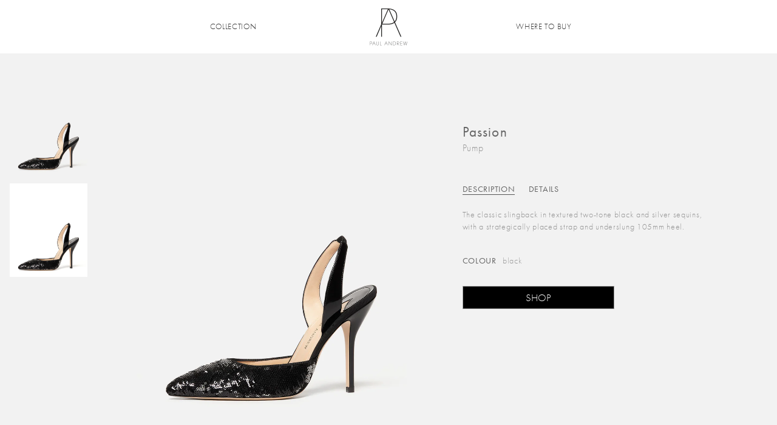

--- FILE ---
content_type: text/html; charset=utf-8
request_url: https://paulandrew.com/products/passion-430-em14
body_size: 16071
content:
<!doctype html>
<!--[if IE 8 ]>    <html lang="en" class="no-js ie8"> <![endif]-->
<!--[if (lt IE 8) ]>    <html lang="en" class="no-js ie7"> <![endif]-->
<!--[if (gt IE 9)|!(IE)]><!--> <html lang="en" class="no-js"> <!--<![endif]-->
<head>
  <meta charset="UTF-8">
  <meta http-equiv="Content-Type" content="text/html; charset=utf-8">
  <meta http-equiv="X-UA-Compatible" content="IE=edge">
  <meta name="viewport" content="width=device-width, initial-scale=1, minimum-scale=1, maximum-scale=1" />

  <link rel="shortcut icon" href="//paulandrew.com/cdn/shop/t/23/assets/favicon.ico?v=52309351996372448691760641029" type="image/x-icon" />
  <link rel="apple-touch-icon-precomposed" href="//paulandrew.com/cdn/shop/t/23/assets/apple-touch-icon-precomposed.png?v=149145552323801711541760640983" />

  <link rel="canonical" href="https://paulandrew.com/products/passion-430-em14" />

  
  <meta name="description" content="The classic slingback in textured two-tone black and silver sequins, with a strategically placed strap and underslung 105mm heel. heel height: 105mm heel pitch: 105mm composition: two-tone sequins SKU: 104905EM14430" />
  

  
  <title>Passion | Paul Andrew</title>
  

  


  <meta property="og:url" content="https://paulandrew.com/products/passion-430-em14" />
  <meta property="og:title" content="Passion" />
  <meta property="og:description" content="The classic slingback in textured two-tone black and silver sequins, with a strategically placed strap and underslung 105mm heel.
heel height: 105mm
heel pitch: 105mm
composition: two-tone sequins
SKU: 104905EM14430
" />
  <meta property="og:image" content="//paulandrew.com/cdn/shop/products/PA_PF17_PASSION105MM_TWO-TONE_SEQUINS_BLACKSILVER_medium.jpg?v=1497380315" />


  <script src="https://use.typekit.net/bqn6wqj.js"></script>
  <script>try{Typekit.load({ async: true });}catch(e){}</script>

  <link href="//maxcdn.bootstrapcdn.com/bootstrap/3.3.4/css/bootstrap.min.css" rel="stylesheet" type="text/css" media="all" />
  <link href="//maxcdn.bootstrapcdn.com/font-awesome/4.2.0/css/font-awesome.min.css" rel="stylesheet" type="text/css" media="all" />
  <link href="//paulandrew.com/cdn/shop/t/23/assets/rt.webfont.scss.css?v=75671079372770296751761498305" rel="stylesheet" type="text/css" media="all" />
  <link href="//paulandrew.com/cdn/shop/t/23/assets/pa.webfont.css?v=27253251889036882741761498305" rel="stylesheet" type="text/css" media="all" />

  <link href="//paulandrew.com/cdn/shop/t/23/assets/jquery.plugins.min.scss.css?v=172342636583067472431760641283" rel="stylesheet" type="text/css" media="all" />

  

  
  <link href="//paulandrew.com/cdn/shop/t/23/assets/bootstrap.min.3x.css?v=91845184234204895781760641004" rel="stylesheet" type="text/css" media="all" />
  <link href="//paulandrew.com/cdn/shop/t/23/assets/rt.global.scss.css?v=80759768375529352121760641283" rel="stylesheet" type="text/css" media="all" />
  <link href="//paulandrew.com/cdn/shop/t/23/assets/animate.min.css?v=26015726645408109341760640983" rel="stylesheet" type="text/css" media="all" />
  <link href="//paulandrew.com/cdn/shop/t/23/assets/rt.style.scss.css?v=15632517889350955231760641283" rel="stylesheet" type="text/css" media="all" />
  <!--[if IE 8 ]> <link href="//paulandrew.com/cdn/shop/t/23/assets/ie8.scss.css?v=102833963389796070381760641050" rel="stylesheet" type="text/css" media="all" /> <![endif]-->
  <link href="//paulandrew.com/cdn/shop/t/23/assets/rt.media.css?v=133943605481809014461760641283" rel="stylesheet" type="text/css" media="all" />

  <link href="//paulandrew.com/cdn/shop/t/23/assets/paul-andrew.scss.css?v=79671018295420030231761091331" rel="stylesheet" type="text/css" media="all" />

  <!--[if lt IE 9]>
    <script src="//paulandrew.com/cdn/shop/t/23/assets/html5shiv.js?v=46484324282378929261760641048"></script>
    <script src="//paulandrew.com/cdn/shop/t/23/assets/respond.min.js?v=52248677837542619231760641150"></script>
    <link href="//paulandrew.com/cdn/shop/t/23/assets/respond-proxy.html" id="respond-proxy" rel="respond-proxy" />
    <link href="https://paulandrew.com/pages/respond-js" id="respond-redirect" rel="respond-redirect" />
    <script src="https://paulandrew.com/pages/respond-js" type="text/javascript"></script>
  <![endif]-->

  <script>
  

  

  

  
  window.productspg_featured_style = 'none';
  window.productspg_featured_scroll = true;
  

  

  window.ajax_add_to_cart = true;
  window.notify_ie7_page = '';
  window.loader_gif = '//paulandrew.com/cdn/shop/t/23/assets/loader.gif?v=79434288798795441961760641060';
  window.blank_gif = '//paulandrew.com/cdn/shop/t/23/assets/blank.gif?v=164826798765693215961760640989';
  window.money_format = "$ {{amount}}";
  window.show_multiple_currencies = false;
  window.asset_url = '//paulandrew.com/cdn/shop/t/23/assets/?v=164826798765693215961760640989';
  window.swatch_color = true;
  window.swatch_size = false;
  window.grid_height = 320;
  window.list_height = 360;
  window.enable_filter_multiple_choice = false;
</script>


  

  

  <script src="//paulandrew.com/cdn/shop/t/23/assets/jquery-1.8.3.min.js?v=160321213725361217111760641053" type="text/javascript"></script>
  <script src="//paulandrew.com/cdn/shop/t/23/assets/jquery.easing.1.3.js?v=183302368868080250061760641055" type="text/javascript"></script>

  

  
  <script src="//maxcdn.bootstrapcdn.com/bootstrap/3.3.4/js/bootstrap.min.js" type="text/javascript"></script>
  
  <script src="//paulandrew.com/cdn/shop/t/23/assets/modernizr.js?v=1227118485511592161760641106" type="text/javascript"></script>

  <script>window.performance && window.performance.mark && window.performance.mark('shopify.content_for_header.start');</script><meta id="shopify-digital-wallet" name="shopify-digital-wallet" content="/10165335/digital_wallets/dialog">
<meta name="shopify-checkout-api-token" content="9815ef98b093fce632a54554ef4e101f">
<meta id="in-context-paypal-metadata" data-shop-id="10165335" data-venmo-supported="true" data-environment="production" data-locale="en_US" data-paypal-v4="true" data-currency="USD">
<link rel="alternate" type="application/json+oembed" href="https://paulandrew.com/products/passion-430-em14.oembed">
<script async="async" src="/checkouts/internal/preloads.js?locale=en-US"></script>
<script id="shopify-features" type="application/json">{"accessToken":"9815ef98b093fce632a54554ef4e101f","betas":["rich-media-storefront-analytics"],"domain":"paulandrew.com","predictiveSearch":true,"shopId":10165335,"locale":"en"}</script>
<script>var Shopify = Shopify || {};
Shopify.shop = "paul-andrew.myshopify.com";
Shopify.locale = "en";
Shopify.currency = {"active":"USD","rate":"1.0"};
Shopify.country = "US";
Shopify.theme = {"name":"PA SS25-2","id":179462045993,"schema_name":null,"schema_version":null,"theme_store_id":null,"role":"main"};
Shopify.theme.handle = "null";
Shopify.theme.style = {"id":null,"handle":null};
Shopify.cdnHost = "paulandrew.com/cdn";
Shopify.routes = Shopify.routes || {};
Shopify.routes.root = "/";</script>
<script type="module">!function(o){(o.Shopify=o.Shopify||{}).modules=!0}(window);</script>
<script>!function(o){function n(){var o=[];function n(){o.push(Array.prototype.slice.apply(arguments))}return n.q=o,n}var t=o.Shopify=o.Shopify||{};t.loadFeatures=n(),t.autoloadFeatures=n()}(window);</script>
<script id="shop-js-analytics" type="application/json">{"pageType":"product"}</script>
<script defer="defer" async type="module" src="//paulandrew.com/cdn/shopifycloud/shop-js/modules/v2/client.init-shop-cart-sync_BdyHc3Nr.en.esm.js"></script>
<script defer="defer" async type="module" src="//paulandrew.com/cdn/shopifycloud/shop-js/modules/v2/chunk.common_Daul8nwZ.esm.js"></script>
<script type="module">
  await import("//paulandrew.com/cdn/shopifycloud/shop-js/modules/v2/client.init-shop-cart-sync_BdyHc3Nr.en.esm.js");
await import("//paulandrew.com/cdn/shopifycloud/shop-js/modules/v2/chunk.common_Daul8nwZ.esm.js");

  window.Shopify.SignInWithShop?.initShopCartSync?.({"fedCMEnabled":true,"windoidEnabled":true});

</script>
<script id="__st">var __st={"a":10165335,"offset":-18000,"reqid":"15a92c90-3928-44f8-829f-f4d24b586ab5-1768975348","pageurl":"paulandrew.com\/products\/passion-430-em14","u":"91d9082f1e08","p":"product","rtyp":"product","rid":9881556680};</script>
<script>window.ShopifyPaypalV4VisibilityTracking = true;</script>
<script id="captcha-bootstrap">!function(){'use strict';const t='contact',e='account',n='new_comment',o=[[t,t],['blogs',n],['comments',n],[t,'customer']],c=[[e,'customer_login'],[e,'guest_login'],[e,'recover_customer_password'],[e,'create_customer']],r=t=>t.map((([t,e])=>`form[action*='/${t}']:not([data-nocaptcha='true']) input[name='form_type'][value='${e}']`)).join(','),a=t=>()=>t?[...document.querySelectorAll(t)].map((t=>t.form)):[];function s(){const t=[...o],e=r(t);return a(e)}const i='password',u='form_key',d=['recaptcha-v3-token','g-recaptcha-response','h-captcha-response',i],f=()=>{try{return window.sessionStorage}catch{return}},m='__shopify_v',_=t=>t.elements[u];function p(t,e,n=!1){try{const o=window.sessionStorage,c=JSON.parse(o.getItem(e)),{data:r}=function(t){const{data:e,action:n}=t;return t[m]||n?{data:e,action:n}:{data:t,action:n}}(c);for(const[e,n]of Object.entries(r))t.elements[e]&&(t.elements[e].value=n);n&&o.removeItem(e)}catch(o){console.error('form repopulation failed',{error:o})}}const l='form_type',E='cptcha';function T(t){t.dataset[E]=!0}const w=window,h=w.document,L='Shopify',v='ce_forms',y='captcha';let A=!1;((t,e)=>{const n=(g='f06e6c50-85a8-45c8-87d0-21a2b65856fe',I='https://cdn.shopify.com/shopifycloud/storefront-forms-hcaptcha/ce_storefront_forms_captcha_hcaptcha.v1.5.2.iife.js',D={infoText:'Protected by hCaptcha',privacyText:'Privacy',termsText:'Terms'},(t,e,n)=>{const o=w[L][v],c=o.bindForm;if(c)return c(t,g,e,D).then(n);var r;o.q.push([[t,g,e,D],n]),r=I,A||(h.body.append(Object.assign(h.createElement('script'),{id:'captcha-provider',async:!0,src:r})),A=!0)});var g,I,D;w[L]=w[L]||{},w[L][v]=w[L][v]||{},w[L][v].q=[],w[L][y]=w[L][y]||{},w[L][y].protect=function(t,e){n(t,void 0,e),T(t)},Object.freeze(w[L][y]),function(t,e,n,w,h,L){const[v,y,A,g]=function(t,e,n){const i=e?o:[],u=t?c:[],d=[...i,...u],f=r(d),m=r(i),_=r(d.filter((([t,e])=>n.includes(e))));return[a(f),a(m),a(_),s()]}(w,h,L),I=t=>{const e=t.target;return e instanceof HTMLFormElement?e:e&&e.form},D=t=>v().includes(t);t.addEventListener('submit',(t=>{const e=I(t);if(!e)return;const n=D(e)&&!e.dataset.hcaptchaBound&&!e.dataset.recaptchaBound,o=_(e),c=g().includes(e)&&(!o||!o.value);(n||c)&&t.preventDefault(),c&&!n&&(function(t){try{if(!f())return;!function(t){const e=f();if(!e)return;const n=_(t);if(!n)return;const o=n.value;o&&e.removeItem(o)}(t);const e=Array.from(Array(32),(()=>Math.random().toString(36)[2])).join('');!function(t,e){_(t)||t.append(Object.assign(document.createElement('input'),{type:'hidden',name:u})),t.elements[u].value=e}(t,e),function(t,e){const n=f();if(!n)return;const o=[...t.querySelectorAll(`input[type='${i}']`)].map((({name:t})=>t)),c=[...d,...o],r={};for(const[a,s]of new FormData(t).entries())c.includes(a)||(r[a]=s);n.setItem(e,JSON.stringify({[m]:1,action:t.action,data:r}))}(t,e)}catch(e){console.error('failed to persist form',e)}}(e),e.submit())}));const S=(t,e)=>{t&&!t.dataset[E]&&(n(t,e.some((e=>e===t))),T(t))};for(const o of['focusin','change'])t.addEventListener(o,(t=>{const e=I(t);D(e)&&S(e,y())}));const B=e.get('form_key'),M=e.get(l),P=B&&M;t.addEventListener('DOMContentLoaded',(()=>{const t=y();if(P)for(const e of t)e.elements[l].value===M&&p(e,B);[...new Set([...A(),...v().filter((t=>'true'===t.dataset.shopifyCaptcha))])].forEach((e=>S(e,t)))}))}(h,new URLSearchParams(w.location.search),n,t,e,['guest_login'])})(!0,!0)}();</script>
<script integrity="sha256-4kQ18oKyAcykRKYeNunJcIwy7WH5gtpwJnB7kiuLZ1E=" data-source-attribution="shopify.loadfeatures" defer="defer" src="//paulandrew.com/cdn/shopifycloud/storefront/assets/storefront/load_feature-a0a9edcb.js" crossorigin="anonymous"></script>
<script data-source-attribution="shopify.dynamic_checkout.dynamic.init">var Shopify=Shopify||{};Shopify.PaymentButton=Shopify.PaymentButton||{isStorefrontPortableWallets:!0,init:function(){window.Shopify.PaymentButton.init=function(){};var t=document.createElement("script");t.src="https://paulandrew.com/cdn/shopifycloud/portable-wallets/latest/portable-wallets.en.js",t.type="module",document.head.appendChild(t)}};
</script>
<script data-source-attribution="shopify.dynamic_checkout.buyer_consent">
  function portableWalletsHideBuyerConsent(e){var t=document.getElementById("shopify-buyer-consent"),n=document.getElementById("shopify-subscription-policy-button");t&&n&&(t.classList.add("hidden"),t.setAttribute("aria-hidden","true"),n.removeEventListener("click",e))}function portableWalletsShowBuyerConsent(e){var t=document.getElementById("shopify-buyer-consent"),n=document.getElementById("shopify-subscription-policy-button");t&&n&&(t.classList.remove("hidden"),t.removeAttribute("aria-hidden"),n.addEventListener("click",e))}window.Shopify?.PaymentButton&&(window.Shopify.PaymentButton.hideBuyerConsent=portableWalletsHideBuyerConsent,window.Shopify.PaymentButton.showBuyerConsent=portableWalletsShowBuyerConsent);
</script>
<script data-source-attribution="shopify.dynamic_checkout.cart.bootstrap">document.addEventListener("DOMContentLoaded",(function(){function t(){return document.querySelector("shopify-accelerated-checkout-cart, shopify-accelerated-checkout")}if(t())Shopify.PaymentButton.init();else{new MutationObserver((function(e,n){t()&&(Shopify.PaymentButton.init(),n.disconnect())})).observe(document.body,{childList:!0,subtree:!0})}}));
</script>
<link id="shopify-accelerated-checkout-styles" rel="stylesheet" media="screen" href="https://paulandrew.com/cdn/shopifycloud/portable-wallets/latest/accelerated-checkout-backwards-compat.css" crossorigin="anonymous">
<style id="shopify-accelerated-checkout-cart">
        #shopify-buyer-consent {
  margin-top: 1em;
  display: inline-block;
  width: 100%;
}

#shopify-buyer-consent.hidden {
  display: none;
}

#shopify-subscription-policy-button {
  background: none;
  border: none;
  padding: 0;
  text-decoration: underline;
  font-size: inherit;
  cursor: pointer;
}

#shopify-subscription-policy-button::before {
  box-shadow: none;
}

      </style>

<script>window.performance && window.performance.mark && window.performance.mark('shopify.content_for_header.end');</script>
  <link href="//paulandrew.com/cdn/shop/t/23/assets/newsletter.css?v=120924825518093816001760641283" rel="stylesheet" type="text/css" media="all" />

<link href="https://monorail-edge.shopifysvc.com" rel="dns-prefetch">
<script>(function(){if ("sendBeacon" in navigator && "performance" in window) {try {var session_token_from_headers = performance.getEntriesByType('navigation')[0].serverTiming.find(x => x.name == '_s').description;} catch {var session_token_from_headers = undefined;}var session_cookie_matches = document.cookie.match(/_shopify_s=([^;]*)/);var session_token_from_cookie = session_cookie_matches && session_cookie_matches.length === 2 ? session_cookie_matches[1] : "";var session_token = session_token_from_headers || session_token_from_cookie || "";function handle_abandonment_event(e) {var entries = performance.getEntries().filter(function(entry) {return /monorail-edge.shopifysvc.com/.test(entry.name);});if (!window.abandonment_tracked && entries.length === 0) {window.abandonment_tracked = true;var currentMs = Date.now();var navigation_start = performance.timing.navigationStart;var payload = {shop_id: 10165335,url: window.location.href,navigation_start,duration: currentMs - navigation_start,session_token,page_type: "product"};window.navigator.sendBeacon("https://monorail-edge.shopifysvc.com/v1/produce", JSON.stringify({schema_id: "online_store_buyer_site_abandonment/1.1",payload: payload,metadata: {event_created_at_ms: currentMs,event_sent_at_ms: currentMs}}));}}window.addEventListener('pagehide', handle_abandonment_event);}}());</script>
<script id="web-pixels-manager-setup">(function e(e,d,r,n,o){if(void 0===o&&(o={}),!Boolean(null===(a=null===(i=window.Shopify)||void 0===i?void 0:i.analytics)||void 0===a?void 0:a.replayQueue)){var i,a;window.Shopify=window.Shopify||{};var t=window.Shopify;t.analytics=t.analytics||{};var s=t.analytics;s.replayQueue=[],s.publish=function(e,d,r){return s.replayQueue.push([e,d,r]),!0};try{self.performance.mark("wpm:start")}catch(e){}var l=function(){var e={modern:/Edge?\/(1{2}[4-9]|1[2-9]\d|[2-9]\d{2}|\d{4,})\.\d+(\.\d+|)|Firefox\/(1{2}[4-9]|1[2-9]\d|[2-9]\d{2}|\d{4,})\.\d+(\.\d+|)|Chrom(ium|e)\/(9{2}|\d{3,})\.\d+(\.\d+|)|(Maci|X1{2}).+ Version\/(15\.\d+|(1[6-9]|[2-9]\d|\d{3,})\.\d+)([,.]\d+|)( \(\w+\)|)( Mobile\/\w+|) Safari\/|Chrome.+OPR\/(9{2}|\d{3,})\.\d+\.\d+|(CPU[ +]OS|iPhone[ +]OS|CPU[ +]iPhone|CPU IPhone OS|CPU iPad OS)[ +]+(15[._]\d+|(1[6-9]|[2-9]\d|\d{3,})[._]\d+)([._]\d+|)|Android:?[ /-](13[3-9]|1[4-9]\d|[2-9]\d{2}|\d{4,})(\.\d+|)(\.\d+|)|Android.+Firefox\/(13[5-9]|1[4-9]\d|[2-9]\d{2}|\d{4,})\.\d+(\.\d+|)|Android.+Chrom(ium|e)\/(13[3-9]|1[4-9]\d|[2-9]\d{2}|\d{4,})\.\d+(\.\d+|)|SamsungBrowser\/([2-9]\d|\d{3,})\.\d+/,legacy:/Edge?\/(1[6-9]|[2-9]\d|\d{3,})\.\d+(\.\d+|)|Firefox\/(5[4-9]|[6-9]\d|\d{3,})\.\d+(\.\d+|)|Chrom(ium|e)\/(5[1-9]|[6-9]\d|\d{3,})\.\d+(\.\d+|)([\d.]+$|.*Safari\/(?![\d.]+ Edge\/[\d.]+$))|(Maci|X1{2}).+ Version\/(10\.\d+|(1[1-9]|[2-9]\d|\d{3,})\.\d+)([,.]\d+|)( \(\w+\)|)( Mobile\/\w+|) Safari\/|Chrome.+OPR\/(3[89]|[4-9]\d|\d{3,})\.\d+\.\d+|(CPU[ +]OS|iPhone[ +]OS|CPU[ +]iPhone|CPU IPhone OS|CPU iPad OS)[ +]+(10[._]\d+|(1[1-9]|[2-9]\d|\d{3,})[._]\d+)([._]\d+|)|Android:?[ /-](13[3-9]|1[4-9]\d|[2-9]\d{2}|\d{4,})(\.\d+|)(\.\d+|)|Mobile Safari.+OPR\/([89]\d|\d{3,})\.\d+\.\d+|Android.+Firefox\/(13[5-9]|1[4-9]\d|[2-9]\d{2}|\d{4,})\.\d+(\.\d+|)|Android.+Chrom(ium|e)\/(13[3-9]|1[4-9]\d|[2-9]\d{2}|\d{4,})\.\d+(\.\d+|)|Android.+(UC? ?Browser|UCWEB|U3)[ /]?(15\.([5-9]|\d{2,})|(1[6-9]|[2-9]\d|\d{3,})\.\d+)\.\d+|SamsungBrowser\/(5\.\d+|([6-9]|\d{2,})\.\d+)|Android.+MQ{2}Browser\/(14(\.(9|\d{2,})|)|(1[5-9]|[2-9]\d|\d{3,})(\.\d+|))(\.\d+|)|K[Aa][Ii]OS\/(3\.\d+|([4-9]|\d{2,})\.\d+)(\.\d+|)/},d=e.modern,r=e.legacy,n=navigator.userAgent;return n.match(d)?"modern":n.match(r)?"legacy":"unknown"}(),u="modern"===l?"modern":"legacy",c=(null!=n?n:{modern:"",legacy:""})[u],f=function(e){return[e.baseUrl,"/wpm","/b",e.hashVersion,"modern"===e.buildTarget?"m":"l",".js"].join("")}({baseUrl:d,hashVersion:r,buildTarget:u}),m=function(e){var d=e.version,r=e.bundleTarget,n=e.surface,o=e.pageUrl,i=e.monorailEndpoint;return{emit:function(e){var a=e.status,t=e.errorMsg,s=(new Date).getTime(),l=JSON.stringify({metadata:{event_sent_at_ms:s},events:[{schema_id:"web_pixels_manager_load/3.1",payload:{version:d,bundle_target:r,page_url:o,status:a,surface:n,error_msg:t},metadata:{event_created_at_ms:s}}]});if(!i)return console&&console.warn&&console.warn("[Web Pixels Manager] No Monorail endpoint provided, skipping logging."),!1;try{return self.navigator.sendBeacon.bind(self.navigator)(i,l)}catch(e){}var u=new XMLHttpRequest;try{return u.open("POST",i,!0),u.setRequestHeader("Content-Type","text/plain"),u.send(l),!0}catch(e){return console&&console.warn&&console.warn("[Web Pixels Manager] Got an unhandled error while logging to Monorail."),!1}}}}({version:r,bundleTarget:l,surface:e.surface,pageUrl:self.location.href,monorailEndpoint:e.monorailEndpoint});try{o.browserTarget=l,function(e){var d=e.src,r=e.async,n=void 0===r||r,o=e.onload,i=e.onerror,a=e.sri,t=e.scriptDataAttributes,s=void 0===t?{}:t,l=document.createElement("script"),u=document.querySelector("head"),c=document.querySelector("body");if(l.async=n,l.src=d,a&&(l.integrity=a,l.crossOrigin="anonymous"),s)for(var f in s)if(Object.prototype.hasOwnProperty.call(s,f))try{l.dataset[f]=s[f]}catch(e){}if(o&&l.addEventListener("load",o),i&&l.addEventListener("error",i),u)u.appendChild(l);else{if(!c)throw new Error("Did not find a head or body element to append the script");c.appendChild(l)}}({src:f,async:!0,onload:function(){if(!function(){var e,d;return Boolean(null===(d=null===(e=window.Shopify)||void 0===e?void 0:e.analytics)||void 0===d?void 0:d.initialized)}()){var d=window.webPixelsManager.init(e)||void 0;if(d){var r=window.Shopify.analytics;r.replayQueue.forEach((function(e){var r=e[0],n=e[1],o=e[2];d.publishCustomEvent(r,n,o)})),r.replayQueue=[],r.publish=d.publishCustomEvent,r.visitor=d.visitor,r.initialized=!0}}},onerror:function(){return m.emit({status:"failed",errorMsg:"".concat(f," has failed to load")})},sri:function(e){var d=/^sha384-[A-Za-z0-9+/=]+$/;return"string"==typeof e&&d.test(e)}(c)?c:"",scriptDataAttributes:o}),m.emit({status:"loading"})}catch(e){m.emit({status:"failed",errorMsg:(null==e?void 0:e.message)||"Unknown error"})}}})({shopId: 10165335,storefrontBaseUrl: "https://paulandrew.com",extensionsBaseUrl: "https://extensions.shopifycdn.com/cdn/shopifycloud/web-pixels-manager",monorailEndpoint: "https://monorail-edge.shopifysvc.com/unstable/produce_batch",surface: "storefront-renderer",enabledBetaFlags: ["2dca8a86"],webPixelsConfigList: [{"id":"shopify-app-pixel","configuration":"{}","eventPayloadVersion":"v1","runtimeContext":"STRICT","scriptVersion":"0450","apiClientId":"shopify-pixel","type":"APP","privacyPurposes":["ANALYTICS","MARKETING"]},{"id":"shopify-custom-pixel","eventPayloadVersion":"v1","runtimeContext":"LAX","scriptVersion":"0450","apiClientId":"shopify-pixel","type":"CUSTOM","privacyPurposes":["ANALYTICS","MARKETING"]}],isMerchantRequest: false,initData: {"shop":{"name":"Paul Andrew","paymentSettings":{"currencyCode":"USD"},"myshopifyDomain":"paul-andrew.myshopify.com","countryCode":"US","storefrontUrl":"https:\/\/paulandrew.com"},"customer":null,"cart":null,"checkout":null,"productVariants":[{"price":{"amount":0.0,"currencyCode":"USD"},"product":{"title":"Passion","vendor":"Paul Andrew","id":"9881556680","untranslatedTitle":"Passion","url":"\/products\/passion-430-em14","type":"Men's"},"id":"38010588936","image":{"src":"\/\/paulandrew.com\/cdn\/shop\/products\/PA_PF17_PASSION105MM_TWO-TONE_SEQUINS_BLACKSILVER.jpg?v=1497380315"},"sku":"104905EM14430","title":"black \/ EM14 \/ 430","untranslatedTitle":"black \/ EM14 \/ 430"}],"purchasingCompany":null},},"https://paulandrew.com/cdn","fcfee988w5aeb613cpc8e4bc33m6693e112",{"modern":"","legacy":""},{"shopId":"10165335","storefrontBaseUrl":"https:\/\/paulandrew.com","extensionBaseUrl":"https:\/\/extensions.shopifycdn.com\/cdn\/shopifycloud\/web-pixels-manager","surface":"storefront-renderer","enabledBetaFlags":"[\"2dca8a86\"]","isMerchantRequest":"false","hashVersion":"fcfee988w5aeb613cpc8e4bc33m6693e112","publish":"custom","events":"[[\"page_viewed\",{}],[\"product_viewed\",{\"productVariant\":{\"price\":{\"amount\":0.0,\"currencyCode\":\"USD\"},\"product\":{\"title\":\"Passion\",\"vendor\":\"Paul Andrew\",\"id\":\"9881556680\",\"untranslatedTitle\":\"Passion\",\"url\":\"\/products\/passion-430-em14\",\"type\":\"Men's\"},\"id\":\"38010588936\",\"image\":{\"src\":\"\/\/paulandrew.com\/cdn\/shop\/products\/PA_PF17_PASSION105MM_TWO-TONE_SEQUINS_BLACKSILVER.jpg?v=1497380315\"},\"sku\":\"104905EM14430\",\"title\":\"black \/ EM14 \/ 430\",\"untranslatedTitle\":\"black \/ EM14 \/ 430\"}}]]"});</script><script>
  window.ShopifyAnalytics = window.ShopifyAnalytics || {};
  window.ShopifyAnalytics.meta = window.ShopifyAnalytics.meta || {};
  window.ShopifyAnalytics.meta.currency = 'USD';
  var meta = {"product":{"id":9881556680,"gid":"gid:\/\/shopify\/Product\/9881556680","vendor":"Paul Andrew","type":"Men's","handle":"passion-430-em14","variants":[{"id":38010588936,"price":0,"name":"Passion - black \/ EM14 \/ 430","public_title":"black \/ EM14 \/ 430","sku":"104905EM14430"}],"remote":false},"page":{"pageType":"product","resourceType":"product","resourceId":9881556680,"requestId":"15a92c90-3928-44f8-829f-f4d24b586ab5-1768975348"}};
  for (var attr in meta) {
    window.ShopifyAnalytics.meta[attr] = meta[attr];
  }
</script>
<script class="analytics">
  (function () {
    var customDocumentWrite = function(content) {
      var jquery = null;

      if (window.jQuery) {
        jquery = window.jQuery;
      } else if (window.Checkout && window.Checkout.$) {
        jquery = window.Checkout.$;
      }

      if (jquery) {
        jquery('body').append(content);
      }
    };

    var hasLoggedConversion = function(token) {
      if (token) {
        return document.cookie.indexOf('loggedConversion=' + token) !== -1;
      }
      return false;
    }

    var setCookieIfConversion = function(token) {
      if (token) {
        var twoMonthsFromNow = new Date(Date.now());
        twoMonthsFromNow.setMonth(twoMonthsFromNow.getMonth() + 2);

        document.cookie = 'loggedConversion=' + token + '; expires=' + twoMonthsFromNow;
      }
    }

    var trekkie = window.ShopifyAnalytics.lib = window.trekkie = window.trekkie || [];
    if (trekkie.integrations) {
      return;
    }
    trekkie.methods = [
      'identify',
      'page',
      'ready',
      'track',
      'trackForm',
      'trackLink'
    ];
    trekkie.factory = function(method) {
      return function() {
        var args = Array.prototype.slice.call(arguments);
        args.unshift(method);
        trekkie.push(args);
        return trekkie;
      };
    };
    for (var i = 0; i < trekkie.methods.length; i++) {
      var key = trekkie.methods[i];
      trekkie[key] = trekkie.factory(key);
    }
    trekkie.load = function(config) {
      trekkie.config = config || {};
      trekkie.config.initialDocumentCookie = document.cookie;
      var first = document.getElementsByTagName('script')[0];
      var script = document.createElement('script');
      script.type = 'text/javascript';
      script.onerror = function(e) {
        var scriptFallback = document.createElement('script');
        scriptFallback.type = 'text/javascript';
        scriptFallback.onerror = function(error) {
                var Monorail = {
      produce: function produce(monorailDomain, schemaId, payload) {
        var currentMs = new Date().getTime();
        var event = {
          schema_id: schemaId,
          payload: payload,
          metadata: {
            event_created_at_ms: currentMs,
            event_sent_at_ms: currentMs
          }
        };
        return Monorail.sendRequest("https://" + monorailDomain + "/v1/produce", JSON.stringify(event));
      },
      sendRequest: function sendRequest(endpointUrl, payload) {
        // Try the sendBeacon API
        if (window && window.navigator && typeof window.navigator.sendBeacon === 'function' && typeof window.Blob === 'function' && !Monorail.isIos12()) {
          var blobData = new window.Blob([payload], {
            type: 'text/plain'
          });

          if (window.navigator.sendBeacon(endpointUrl, blobData)) {
            return true;
          } // sendBeacon was not successful

        } // XHR beacon

        var xhr = new XMLHttpRequest();

        try {
          xhr.open('POST', endpointUrl);
          xhr.setRequestHeader('Content-Type', 'text/plain');
          xhr.send(payload);
        } catch (e) {
          console.log(e);
        }

        return false;
      },
      isIos12: function isIos12() {
        return window.navigator.userAgent.lastIndexOf('iPhone; CPU iPhone OS 12_') !== -1 || window.navigator.userAgent.lastIndexOf('iPad; CPU OS 12_') !== -1;
      }
    };
    Monorail.produce('monorail-edge.shopifysvc.com',
      'trekkie_storefront_load_errors/1.1',
      {shop_id: 10165335,
      theme_id: 179462045993,
      app_name: "storefront",
      context_url: window.location.href,
      source_url: "//paulandrew.com/cdn/s/trekkie.storefront.cd680fe47e6c39ca5d5df5f0a32d569bc48c0f27.min.js"});

        };
        scriptFallback.async = true;
        scriptFallback.src = '//paulandrew.com/cdn/s/trekkie.storefront.cd680fe47e6c39ca5d5df5f0a32d569bc48c0f27.min.js';
        first.parentNode.insertBefore(scriptFallback, first);
      };
      script.async = true;
      script.src = '//paulandrew.com/cdn/s/trekkie.storefront.cd680fe47e6c39ca5d5df5f0a32d569bc48c0f27.min.js';
      first.parentNode.insertBefore(script, first);
    };
    trekkie.load(
      {"Trekkie":{"appName":"storefront","development":false,"defaultAttributes":{"shopId":10165335,"isMerchantRequest":null,"themeId":179462045993,"themeCityHash":"1166707997050803136","contentLanguage":"en","currency":"USD","eventMetadataId":"05e388b2-1ab7-4284-ad20-6b302ae2a44c"},"isServerSideCookieWritingEnabled":true,"monorailRegion":"shop_domain","enabledBetaFlags":["65f19447"]},"Session Attribution":{},"S2S":{"facebookCapiEnabled":false,"source":"trekkie-storefront-renderer","apiClientId":580111}}
    );

    var loaded = false;
    trekkie.ready(function() {
      if (loaded) return;
      loaded = true;

      window.ShopifyAnalytics.lib = window.trekkie;

      var originalDocumentWrite = document.write;
      document.write = customDocumentWrite;
      try { window.ShopifyAnalytics.merchantGoogleAnalytics.call(this); } catch(error) {};
      document.write = originalDocumentWrite;

      window.ShopifyAnalytics.lib.page(null,{"pageType":"product","resourceType":"product","resourceId":9881556680,"requestId":"15a92c90-3928-44f8-829f-f4d24b586ab5-1768975348","shopifyEmitted":true});

      var match = window.location.pathname.match(/checkouts\/(.+)\/(thank_you|post_purchase)/)
      var token = match? match[1]: undefined;
      if (!hasLoggedConversion(token)) {
        setCookieIfConversion(token);
        window.ShopifyAnalytics.lib.track("Viewed Product",{"currency":"USD","variantId":38010588936,"productId":9881556680,"productGid":"gid:\/\/shopify\/Product\/9881556680","name":"Passion - black \/ EM14 \/ 430","price":"0.00","sku":"104905EM14430","brand":"Paul Andrew","variant":"black \/ EM14 \/ 430","category":"Men's","nonInteraction":true,"remote":false},undefined,undefined,{"shopifyEmitted":true});
      window.ShopifyAnalytics.lib.track("monorail:\/\/trekkie_storefront_viewed_product\/1.1",{"currency":"USD","variantId":38010588936,"productId":9881556680,"productGid":"gid:\/\/shopify\/Product\/9881556680","name":"Passion - black \/ EM14 \/ 430","price":"0.00","sku":"104905EM14430","brand":"Paul Andrew","variant":"black \/ EM14 \/ 430","category":"Men's","nonInteraction":true,"remote":false,"referer":"https:\/\/paulandrew.com\/products\/passion-430-em14"});
      }
    });


        var eventsListenerScript = document.createElement('script');
        eventsListenerScript.async = true;
        eventsListenerScript.src = "//paulandrew.com/cdn/shopifycloud/storefront/assets/shop_events_listener-3da45d37.js";
        document.getElementsByTagName('head')[0].appendChild(eventsListenerScript);

})();</script>
<script
  defer
  src="https://paulandrew.com/cdn/shopifycloud/perf-kit/shopify-perf-kit-3.0.4.min.js"
  data-application="storefront-renderer"
  data-shop-id="10165335"
  data-render-region="gcp-us-central1"
  data-page-type="product"
  data-theme-instance-id="179462045993"
  data-theme-name=""
  data-theme-version=""
  data-monorail-region="shop_domain"
  data-resource-timing-sampling-rate="10"
  data-shs="true"
  data-shs-beacon="true"
  data-shs-export-with-fetch="true"
  data-shs-logs-sample-rate="1"
  data-shs-beacon-endpoint="https://paulandrew.com/api/collect"
></script>
</head>

<body class="templateProduct ecommerce-disabled">
  <div class="box_wrapper">

    <div class="is-mobile visible-xs visible-sm">
  <div class="menu-mobile">
    <div class="is-mobile-nav">
      <div class="nav_close" data-toggle="offcanvas">
        <button class="icon-pa-close-x"></button>
      </div>
      <ul class="mobile_nav">
        
        















































<li class="parent_submenu" id="mobilnavlink-shop-on-farfetch">
  <a href="http://www.farfetch.com" class="dropdown_link">Shop On Farfetch</a>
  <span class="expand"><i></i></span>

  
  <ul class="dropdown_menu" style="display:none;">
    
    














<li id="mobilnavlink-shop-womens">
  <a href="https://www.farfetch.com/shopping/women/paul-andrew/items.aspx?q=paul%2520andrew">Shop Women's</a>
  

  
</li>


    
    














<li id="mobilnavlink-shop-mens">
  <a href="https://www.farfetch.com/shopping/men/paul-andrew/items.aspx?q=paul%20andrew">Shop Men's</a>
  

  
</li>


    
    














<li id="mobilnavlink-customisation">
  <a href="https://www.farfetch.com/pt/sets/women/paul-andrew-women-custom-styles.aspx">Customisation</a>
  

  
</li>


    
  </ul>
  
</li>


        
        















































<li id="mobilnavlink-home">
  <a href="/">Home</a>
  

  
</li>


        
        















































<li id="mobilnavlink-collection">
  <a href="/collections/season-seven">Collection</a>
  

  
</li>


        
        















































<li id="mobilnavlink-main-paul-andrew">
  <a href="/">Main Paul Andrew</a>
  

  
</li>


        
        















































<li id="mobilnavlink-where-to-buy">
  <a href="/pages/stockists">Where to Buy</a>
  

  
</li>


        
      </ul>
    </div>
  </div>
</div>
    <div class="cart-sidebar">
  <div id="cart-loading">
    <div class="icon_spinner2 svg">
  <span class="mask"></span>
  <svg version="1.1" xmlns="http://www.w3.org/2000/svg" width="34px" height="34px">
    <circle cx="17" cy="17" r="16" stroke-width="2px" stroke="#555555" fill="none"></circle>
  </svg>
</div>
  </div>
  <div class="widget-wrapper">
    <div id="cart-info" class="cart-info">
      
      <div class="cart-empty">
        <span></span>
      </div>
      <p class="message">Your shopping bag is empty.</p>
      
    </div>
  </div>
</div>

    <div id="page" class="box ">

      <div id="phantom">
      <header id="header" class="clearfix sticky">
        <div class="search-table-wraper">
  <div class="container">
    <form id='searchform' class="search-form" action="/search" method="get">
      
      <input type="hidden" name="type" value="product" />
      <div class="search-table">
        <div class="search-button">
          <button type="submit" class="search-submit2">
            <i class="icon-magnifier"></i>
          </button>
        </div>
        <div class="search-field">
          <input id="input-ajax" type="text" name="q" value="" accesskey="4" autocomplete="off" placeholder="Search by..." />
        </div>
        <div class="search-button">
          <span class="search-submit2 site-search-trigger">
            <i class="icon-pa-close-x"></i>
          </span>
        </div>
      </div>
    </form>
  </div>
</div>

<div id="header_nav">
  
  <div class="">
    <div class="navigation_wrapper">

      <div id="mobile-navbar" class="visible-xs visible-sm">
        <div class="nav-menu-icon">
          <a class="btn-navbar" data-toggle="offcanvas">
              <i class="icon-bar"></i>
              <i class="icon-bar"></i>
              <i class="icon-bar"></i>
          </a>
        </div>
        <div id="mobile-site-logo">
          <a href="https://paulandrew.com" title="Paul Andrew">
            <i class="icon-pa-logo"></i>
          </a>
        </div>
        <div id="mobilenavbar-utils">
          
<a href="javascript:;" class="site-search-toggle" title="Search"><i class="icon-pa-search"></i></a>
        </div>
      </div>

      <div id="site-navigation-wrap" class='hidden-xs hidden-sm'>
        <div class="navigation">
          
          
<nav id="site-navigation" class="pc_navbar">
  <ul class="pc_nav" class="hidden-xs hidden-sm">
    
    











<li class="hidden-xs hidden-sm dropdown-parent" id="navlink-shop-on-farfetch">
  
  <a href="http://www.farfetch.com">
  
    Shop On Farfetch
  </a>

  
  <ul class="dropdown-menu" style="display:none;">
    
    











<li class="hidden-xs hidden-sm" id="navlink-shop-womens">
  
  <a href="https://www.farfetch.com/shopping/women/paul-andrew/items.aspx?q=paul%2520andrew">
  
    Shop Women's
  </a>

  
</li>


    
    











<li class="hidden-xs hidden-sm" id="navlink-shop-mens">
  
  <a href="https://www.farfetch.com/shopping/men/paul-andrew/items.aspx?q=paul%20andrew">
  
    Shop Men's
  </a>

  
</li>


    
    











<li class="hidden-xs hidden-sm" id="navlink-customisation">
  
  <a href="https://www.farfetch.com/pt/sets/women/paul-andrew-women-custom-styles.aspx">
  
    Customisation
  </a>

  
</li>


    
  </ul>
  
</li>


    
    












    
    











<li class="hidden-xs hidden-sm" id="navlink-collection">
  
  <a href="/collections/season-seven">
  
    Collection
  </a>

  
</li>


    
    











<li class="hidden-xs hidden-sm" id="navlink-main-paul-andrew">
  
  <a href="/">
  
    Main Paul Andrew
  </a>

  
</li>


    
    











<li class="hidden-xs hidden-sm" id="navlink-where-to-buy">
  
  <a href="/pages/stockists">
  
    Where to Buy
  </a>

  
</li>


    

    
    
  </ul>
</nav>


<script>
$('a.dropdown_link').click(function(e){
  if ( $(window).width() < 992 ){
    e.preventDefault();
    $(this).parent().find('span.expand').click()
  }
})
</script>
        </div>
      </div>

    </div>

  </div>
</div>
      </header>
      </div>

      <section id="module-content" class="clearfix">

        

        
        











        

        

            <link href="//paulandrew.com/cdn/shop/t/23/assets/abigimage.jquery.css?v=85688363963707195331760640976" rel="stylesheet" type="text/css" media="all" />


<link href="//paulandrew.com/cdn/shop/t/23/assets/glider.min.css?v=78131224629646750011760641043" rel="stylesheet" type="text/css" media="all" />
<script src="//paulandrew.com/cdn/shop/t/23/assets/glider.min.js?v=119314573491836725611760641044" type="text/javascript"></script>

<div class="row" style="height:5px;"><div class="col-xs-24" ><div class="top-divider hidden-xs"></div></div></div>

<div class="row hidden-xs" id="arrow-nav-row">
  
  <div class="col-xs-24" >
    <div class="top-divider">

    <div class=" row col-sx-24 product-nav" >
        <div id="arrow-nav-mobile" class="next-prev-nav">
          <div class="prod-dropdown">
            
          </div>
          
          <div class="prod-dropdown">
            
          </div>
        </div>
      </div>
    </div>

  </div>

</div>


<div id="col-main" class="container">
  <div class="row"><div class="col-xs-24"><div class="top-divider"></div></div></div>
  <div itemscope itemtype="http://schema.org/Product">
    <meta itemprop="url" content="https://paulandrew.com/products/passion-430-em14" />
    <div id="product" class="row clearfix">
      <div class="col-sm-3">
        <div class='carousel-imgs' style='position: relative; bottom: 5em;'>
        
          <div class='carousel-img' style="border: 1px solid transparent; margin-bottom: 10px; cursor: pointer;" data-target='//paulandrew.com/cdn/shop/products/PA_PF17_PASSION105MM_TWO-TONE_SEQUINS_BLACKSILVER_1024x1024.jpg?v=1497380315'>
            <img src="//paulandrew.com/cdn/shop/products/PA_PF17_PASSION105MM_TWO-TONE_SEQUINS_BLACKSILVER_500x500.jpg?v=1497380315" style="width: 100%">
          </div>
        
          <div class='carousel-img' style="border: 1px solid transparent; margin-bottom: 10px; cursor: pointer;" data-target='//paulandrew.com/cdn/shop/products/PA_PF17_PASSION105MM_TWO-TONE_SEQUINS_BLACKSILVER-1_1024x1024.jpg?v=1497380315'>
            <img src="//paulandrew.com/cdn/shop/products/PA_PF17_PASSION105MM_TWO-TONE_SEQUINS_BLACKSILVER-1_500x500.jpg?v=1497380315" style="width: 100%">
          </div>
        
        </div>

      </div>
      
      <div class="col-sm-11 product-images">
        <div class='product-gallery-mobile'>
        
          <div>
            <img src="//paulandrew.com/cdn/shop/products/PA_PF17_PASSION105MM_TWO-TONE_SEQUINS_BLACKSILVER_1024x1024.jpg?v=1497380315" style="width: 100%">
          </div>
        	
          <div>
            <img src="//paulandrew.com/cdn/shop/products/PA_PF17_PASSION105MM_TWO-TONE_SEQUINS_BLACKSILVER-1_1024x1024.jpg?v=1497380315" style="width: 100%">
          </div>
        	
        </div>
        <div id='dots'></div>
        <div class="product-gallery inner">

          
          <div class="main">
            <div class="main-img-link" href="//paulandrew.com/cdn/shop/products/PA_PF17_PASSION105MM_TWO-TONE_SEQUINS_BLACKSILVER.jpg?v=1497380315" title="Passion">
              <img itemprop="image" id="main-image" class="main-img bigImg" src="//paulandrew.com/cdn/shop/products/PA_PF17_PASSION105MM_TWO-TONE_SEQUINS_BLACKSILVER_1024x1024.jpg?v=1497380315" data-href="//paulandrew.com/cdn/shop/products/PA_PF17_PASSION105MM_TWO-TONE_SEQUINS_BLACKSILVER_1024x1024.jpg?v=1497380315" alt="Passion" />
              <div class="icon_spinner svg" style="display:none;">
  <span class="mask"></span>
  <svg version="1.1" xmlns="http://www.w3.org/2000/svg" width="68px" height="68px">
    <circle cx="34" cy="34" r="32" stroke-width="2px" stroke="#646464" fill="none"></circle>
  </svg>
</div>
            </div>
            
          <a href="/account/login" class="btn-wishlist" title="Add to Wishlist"><span class="social-icon"><i class="fa fa-heart"></i></span></a>

          </div>
        </div>
      </div>
      <div class="col-sm-8 product-sidebar">
        <div class="product_item item-9881556680">
          <div class="icon_spinner2 svg">
  <span class="mask"></span>
  <svg version="1.1" xmlns="http://www.w3.org/2000/svg" width="34px" height="34px">
    <circle cx="17" cy="17" r="16" stroke-width="2px" stroke="#555555" fill="none"></circle>
  </svg>
</div>
          <div class="inner">
            
           <!-- added Title then collection underneith the title -->
            <h1 class="title" itemprop="name" content="Passion">Passion</h1>
            <p class="title2" itemprop="name" style="font-size:16px; color:#949494; font-weight:10; text-transform:capitalize; margin-bottom:10%;" content="">Pump</p>

            

            

            <div itemprop="offers" itemscope itemtype="http://schema.org/Offer">
              <meta itemprop="priceCurrency" content="USD" />

              
              <link itemprop="availability" href="http://schema.org/InStock" />
              


               <div class="wrap-one">
        


<div class="product-tabs">
  <div class="product-tab">
    <ul class="nav nav-tabs" id="product-tab">
      <li class="active" data-target='.product-description'><a href="#product-description"><span>Description</span></a></li>

      <li data-target='.product-details'><a href="#product-details"><span>Details</span></a></li>


      
    </ul>




    <div class="tab-content">
      <div class="tab-pane active product-description" id="product-description">
        <div itemprop="description">
          <div class="desc">The classic slingback in textured two-tone black and silver sequins, with a strategically placed strap and underslung 105mm heel.</div><div class="details"><ul>
<li>heel height: 105mm</li>
<li>heel pitch: 105mm</li>
<li>composition: two-tone sequins</li>
<li>SKU: 104905EM14430</li>
</ul></div>
        </div>
      </div>

      <div class="tab-pane product-details" id="product-details">
        <div itemprop="prod-details">
          <div class="desc">The classic slingback in textured two-tone black and silver sequins, with a strategically placed strap and underslung 105mm heel.</div><div class="details"><ul>
<li>heel height: 105mm</li>
<li>heel pitch: 105mm</li>
<li>composition: two-tone sequins</li>
<li>SKU: 104905EM14430</li>
</ul></div>
        </div>
      </div>
    </div>

  </div>
</div>

      </div>
    </div>

    

    
    

    <form action="/cart/add" method="post" class="cart product-form" enctype="multipart/form-data">
      <div id="product-actions-9881556680"  class="options clearfix">
        <div class="variants-wrapper clearfix">
          <select id="product-select-9881556680" name="id" style="display: none;">
            
            

            <option  selected="selected"  value="38010588936">black / EM14 / 430 - $ 0.00 USD</option>

            
            
          </select>
        </div>
        
       
<div class="swatch color clearfix" data-option-index="1">
  <div class="header swatch-container"><span>Colour</span><span class='color reveal'>black</span></div>


  

  

  

  

  

  

  

  

  

  

  

  

  

  

  

  

  

  

  

  

  

  

  

  

  

  

  

  

  

  

  

  

  

  

  

  

  

  

  

  

  

  

  

  

  

  

  

  

  

  

  

  

  

  

  

  

  

  

  

  

  

  

  

  

  

  

  

  

  

  

  

  

  

  

  

  

  

  

  

  

  

  

  

  

  

  

  

  

  

  

  

  

  

  

  

  

  

  

  

  

  

  

  

  

  

  

  

  

  

  

  

  

  

  

  

  

  

  

  

  

  

  

  

  

  

  

  

  

  

  

  

  

  

  

  

  

  

  

  

  

  

  

  

  

  

  

  

  

  

  

  

  

  

  

  

  

  

  

  

  

  

  

  

  

  

  

  

  

  

  

  

  

  

  

  

  

  

  

  

  

  

  

  

  

  

  

  

  

  

  

  

  

  

  

  

  

  

  

  

  

  

  

  

  

  

  

  

  

  

  

  

  

  



</div>

<script>
$('.swatch-element').hover(function(){
  $('.swatch.color .header span.color').addClass('reveal')
  $('.swatch.color .header span.color').html($(this).data('value'))
}, function(){
  $('.swatch.color .header span.color').removeClass('reveal')
})
</script>


        
        

        <div class="cart-group limited-edition-group">
          
        </div>
      </div>
      
    </form>
    
    <div class="inner-wrap" style='margin-top: -5em;'>
      <a href="https://paulandrew.com/pages/stockists" style='color:#fff;'>
        <button id="btn-2">Shop</button>
      </a>
      <div class='touch-group'>
        <div class="share sharing-buttons thebuttonWrapper">
          
          <!-- <i class="thebutton fa fa-reply fa-flip-horizontal"></i> -->
          <button class='thebutton'>
            <img src='//paulandrew.com/cdn/shop/t/23/assets/share.png?v=23134896937885913021760641158'>
          </button>

          <div class="sharing-bubble fixed">
            



<div class="social-icons" data-permalink="https://paulandrew.com/products/passion-430-em14">
  <ul class="list-inline">
    
    
    
    <li>
      <a target="_blank" href="//www.facebook.com/sharer.php?u=https://paulandrew.com/products/passion-430-em14" class="social-wrapper">
        <span class="social-icon"><i class="icomoon-facebook"></i></span>
      </a>
    </li>
    


    
    <li>
      <a target="_blank" href="//pinterest.com/pin/create/button/?url=https://paulandrew.com/products/passion-430-em14&amp;media=http://paulandrew.com/cdn/shop/products/PA_PF17_PASSION105MM_TWO-TONE_SEQUINS_BLACKSILVER_1024x1024.jpg?v=1497380315&amp;description=Passion" class="social-wrapper">
        <span class="social-icon"><i class="icomoon-pinterest"></i></span>
      </a>
    </li>
    

    
    <li>
      <a target="_blank" href="//twitter.com/share?url=https://paulandrew.com/products/passion-430-em14&amp;text=Passion" class="social-wrapper">
        <span class="social-icon"><i class="icomoon-twitter"></i></span>
      </a>
    </li>
    
    
    <li>
      <a href="mailto:?body=Passion (https://paulandrew.com/products/passion-430-em14)" class="social-wrapper">
        <span class="social-icon"><i class="fa fa-envelope-o"></i></span>
      </a>
    </li>

    

  </ul>
</div>

          </div>
        </div>
      </div>
    </div>
    
  </div>



              
        </div>
      </div>
      </div></div>

</div>
<div class="container-fluid">
  




<div id="awarp-product-related" data-id="9881556680" data-collection_id="" data-collection_handle=""></div>
</div>




<script src="//paulandrew.com/cdn/shop/t/23/assets/abigimage.jquery.js?v=130024723500953403921760640976" type="text/javascript"></script>
<script type="text/javascript">
  $(document).on('mousemove', '.abigimage-img',function(e){
      var amountMovedY = (e.pageY * -1 );
      $(this).css('top', amountMovedY + 'px');
  });
  

  $.each($('#instafeed a'),function(k,v){
    width = $(v).width()
    $(v).css('height',width)
  })
  
  $('.bigImg').abigimage();
  
    $( window ).resize(function() {
      $.each($('#instafeed a'),function(k,v){
        width = $(v).width()
        $(v).css('height',width)
      })
    })
    
    $(document).ready(function(){
      $('.carousel-img').on('click', function(e){
        var img_url = $(this).data('target');
        $('.carousel-img').css('border-color', 'transparent');
        $(this).css('border-color', '#c2c2c2');
        $('#main-image').attr('src', img_url);
		$('#main-image').attr('data-href', img_url);

      })
      

//       $('.product-gallery-mobile').slick({
//         infinite: true,
//         slidesToShow: 3,
//         slidesToScroll: 3
//       });
      


    })
    
//     $('.product-gallery-mobile div').slick()
    
    window.addEventListener('load', function(){
      new Glider(document.querySelector('.product-gallery-mobile'), {
		slidesToShow: 1,
        dots: '#dots'
      })
    })
    
</script>

            <style>
  #awarp-product-related,
  #awarp-shopping-cart-related,
  #awarp-recently-viewed-products{
    clear:both;
  }
</style>
<div id="exto-arp" class="page-width" data-template="product" data-product="9881556680" data-cart-products="" data-collection=""   data-autopick-collection="437039176" data-collection-products="9847547336,9847553096,9847546696,9847552776,9847541576,9847539720,9847540808,9847540232,9855340488,9855337032,9847555208,9847531848,9847495240,9847542280,9847504072,9847519368,9847519816,9847519560,9847531528,9847529928,9855339848,9881555016,9881555912,9881550088,8208656008,9881554440,9881553288,9847513672,9847513096,9847513352,9847507144,9847514888,9847515208,8208696200,9847488968,9854473224,9854472904,9847490376,9847490120,9847551112,9847550408,9847489800,9847508744,9847517832,9847518216,9847493576,9847493896,9881536264,9881537160,9847528840," ></div>

            

      </section>

      
      <footer id="footer">
  <div id="footer-bottom" class="container">

    <div class="row hidden-xs hidden-sm">
      <div class="col-md-8">
        <div class="widget-wrapper widget-menu">
  <h3>Company</h3>
  <ul class="list-unstyled list-styled">
    
    <li>
      <a href="/pages/contact">Corporate Contact</a>
    </li>
    
    <li>
      <a href="/pages/terms">Terms & Conditions</a>
    </li>
    
    <li>
      <a href="/pages/privacy-policy">Privacy Policy</a>
    </li>
    
  </ul>
</div>
      </div>
      <div class="col-md-8">
        <div class="widget-wrapper widget-follow-us">
  <h3>Follow Us</h3>
  
<div id="widget-social" class="social-icons">
  <ul class="list-inline">
    
    <li>
      <a target="_blank" href="https://www.instagram.com/paulandrew/" class="social-wrapper instagram" title="Instagram">
        <span class="social-icon">
          <i class="icomoon-instagram"></i>
        </span>
      </a>
    </li>
    
    
    
    
    
    
    
    
    
    
  </ul>
</div>
</div>
        <div class="widget-wrapper widget-menu">
  <h3>Where To Buy</h3>
  <ul class="list-unstyled list-styled">
    
    <li>
      <a href="/pages/stockists">Online</a>
    </li>
    
    <li>
      <a href="/pages/stockists#in-store">In-store</a>
    </li>
    
  </ul>
</div>

      </div>
      <div class="col-md-8">
        <div class="widget-wrapper widget-subscribe">

  <h3>Keep In Touch</h3>
  <p>Sign up to hear the latest news from Paul Andrew.</p>
  <form action="//paulandrew.us17.list-manage.com/subscribe/post?u=a3efb067852a59d68e8ad462c&amp;id=f2a0f741a5&amp;f_id=00315ee0f0" method="post" class="mailing-form footer-mailchimp" name="mc-embedded-subscribe-form" target="_blank">
    <div class="group-input">
      <input placeholder="Email Address..." type="email" required="required" name="EMAIL" />
      <button type="submit" title="Subscribe to Our Newsletter"><i class="icon-pa-arrow-right"></i></button>
    </div>
  </form>
  <p><small>Read Our <a href="/pages/privacy-policy">Privacy Policy</a>.</small></p>

</div>
      </div>
    </div>

    <div class="row visible-xs visible-sm" id="footer-mobile">
      <div class="col-xs-24">
        <div class="widget-wrapper widget-subscribe">

  <h3>Keep In Touch</h3>
  <p>Sign up to hear the latest news from Paul Andrew.</p>
  <form action="//paulandrew.us17.list-manage.com/subscribe/post?u=a3efb067852a59d68e8ad462c&amp;id=f2a0f741a5&amp;f_id=00315ee0f0" method="post" class="mailing-form footer-mailchimp" name="mc-embedded-subscribe-form" target="_blank">
    <div class="group-input">
      <input placeholder="Email Address..." type="email" required="required" name="EMAIL" />
      <button type="submit" title="Subscribe to Our Newsletter"><i class="icon-pa-arrow-right"></i></button>
    </div>
  </form>
  <p><small>Read Our <a href="/pages/privacy-policy">Privacy Policy</a>.</small></p>

</div>
      </div>
      <div class="col-xs-24">
        <div class="widget-wrapper widget-follow-us">
  <h3>Follow Us</h3>
  
<div id="widget-social" class="social-icons">
  <ul class="list-inline">
    
    <li>
      <a target="_blank" href="https://www.instagram.com/paulandrew/" class="social-wrapper instagram" title="Instagram">
        <span class="social-icon">
          <i class="icomoon-instagram"></i>
        </span>
      </a>
    </li>
    
    
    
    
    
    
    
    
    
    
  </ul>
</div>
</div>
      </div>
      <div class="col-xs-12">
        <div class="widget-wrapper widget-menu">
  <h3>Company</h3>
  <ul class="list-unstyled list-styled">
    
    <li>
      <a href="/pages/contact">Corporate Contact</a>
    </li>
    
    <li>
      <a href="/pages/terms">Terms & Conditions</a>
    </li>
    
    <li>
      <a href="/pages/privacy-policy">Privacy Policy</a>
    </li>
    
  </ul>
</div>
      </div>
      <div class="col-xs-12">
        <div class="widget-wrapper widget-menu">
  <h3>Where To Buy</h3>
  <ul class="list-unstyled list-styled">
    
    <li>
      <a href="/pages/stockists">Online</a>
    </li>
    
    <li>
      <a href="/pages/stockists#in-store">In-store</a>
    </li>
    
  </ul>
</div>

      </div>
    </div>

  </div> <!-- /end #footer-bottom -->

  <div id="copyright">
    <div class="container">
      <div class="copyright-text">Copyright 2026 <a href="/">Paul Andrew</a> &ndash; All Rights Reserved.</div>
    </div>
  </div> <!-- /end #pa-copyright -->
</footer>

    </div>

    
    
    <div id="scroll-top" class="hidden-xs hidden-sm btn" title="Top"><i class="icon-pa-arrow-up"></i></div>
    

  </div>

  

  

  

  <script src="//paulandrew.com/cdn/shop/t/23/assets/jquery.plugins.min.js?v=13323937031822568801760641058" type="text/javascript"></script>

  
  

  
  
  <script src="//paulandrew.com/cdn/shop/t/23/assets/rt.global.js?v=95831454415717649841760641151" type="text/javascript"></script>
  <script src="//paulandrew.com/cdn/shopifycloud/storefront/assets/themes_support/api.jquery-7ab1a3a4.js" type="text/javascript"></script>
  <script>
  Shopify.updateCartInfo = function(cart, cart_summary_id, cart_count_id) {
    if ((typeof cart_summary_id) === 'string') {
      var cart_summary = jQuery('#' + cart_summary_id);
      if (cart_summary.length) {
        cart_summary.empty();
        jQuery.each(cart, function(key, value) {
          if (key === 'items') {
            var $html = '';

            if (value.length) {
              $html = "<h2 class=\"title\">Your Shopping Bag</h2>";
              $html += "<ul class=\"list-unstyled\">";
              jQuery.each(value, function(i, item) {
                $html += "<li>";
                $html += "<figure>";
                $html += "<a class=\"cart_list_product_img\" href=\""+ item.url +"\"><img src=\""+ Shopify.resizeImage(item.image, 'small') +"\"  alt=\""+ item.title +"\" /></a>";
                $html += "</figure>";
                $html += "<a href=\"javascript:;\" onclick=\"Shopify.removeItem("+ item.variant_id +")\" class=\"remove\" title=\"Remove this item\"><i class=\"icon-pa-close-x\"></i></a>";
                $html += "<div class=\"list_content\">";
                $html += "<h5>";
                $html += "<a href=\""+ item.url +"\">";
                $html += "<span>"+ item.title +"</span>";
                $html += "</a>";
                $html += "</h5>";
                $html += "<div class=\"quantity\">"+ item.quantity +" × <span class=\"amount\">"+ Shopify.formatMoney(item.price, window.money_format) +"</span></div>";
                $html += "</div>";
                $html += "</li>";
              });
              $html += "</ul>";

              $html += "<div class=\"subtotal\"><span class=\"title\">Subtotal:</span><span class=\"amount\">"+ Shopify.formatMoney(cart.total_price, window.money_format) +"</span></div>";
              $html += "<div class=\"buttons\">";
              $html += "<a href=\"/cart\" class=\"btn btn-block big\">View Shopping Bag</a>";
              $html += "<a href=\"/checkout\" class=\"btn-arrow btn btn-1 btn-block big\"><i class=\"icomoon-arrow-right\"></i> Checkout</a>";
              $html += "</div>";
            }
            else {
              $html = "<div class=\"cart-empty\"><span></span></div><p class=\"message\">Your shopping bag is empty.</p>";
            }
          }

          cart_summary.append($html);
        });
      }
    }
    if ($('.cart-menu-icon em').length) {
      $('.cart-menu-icon em').html(cart.item_count);
    }
    updateCartDesc(cart);
  };
  Shopify.onCartUpdate = function(cart) {
    Shopify.updateCartInfo(cart, 'cart-info', 'shopping-cart');
  };
  Shopify.removeItem = function(variant_id, callback) {
    $('#cart-loading').addClass('is_loading');
    var params = {
      type: 'POST',
      url: '/cart/change.js',
      data:  'quantity=0&id='+variant_id,
      dataType: 'json',
      success: function(cart) {
        if ((typeof callback) === 'function') {
          callback(cart);
        }
        else {
          Shopify.onCartUpdate(cart);
        }
      },
      error: function(XMLHttpRequest, textStatus) {
        Shopify.onError(XMLHttpRequest, textStatus);
      }
    };
    jQuery.ajax(params);
  };

  function updateCartDesc(data){
    if(window.show_multiple_currencies){
      currenciesCallbackSpecial('#umbrella span.money');
      currenciesCallbackSpecial('#cart-info span.money');
    }
    $('#cart-loading').removeClass('is_loading');
  }
</script>
  <script src="//paulandrew.com/cdn/shop/t/23/assets/rt.script.js?v=27791209479264419631760641152" type="text/javascript"></script>
  <script src="//paulandrew.com/cdn/shop/t/23/assets/rt.custom.js?v=161150546092382137971760641151" type="text/javascript"></script>

  
  
  
<script src="//paulandrew.com/cdn/shop/t/23/assets/jquery.ajaxchimp.js?v=147534847598014488131760641053" type="text/javascript"></script>
<script src="//paulandrew.com/cdn/shop/t/23/assets/jquery.cookie.js?v=156680520705410332541760641054" type="text/javascript"></script>

<script>
  jQuery(document).ready(function($) {
    // jQuery.removeCookie('popup_cookie');


    var $_popup_cookie = jQuery.cookie('popup_cookie');
    
    if ($_popup_cookie == undefined){
      setTimeout(function(){
        jQuery('#lightbox').show();
        jQuery.cookie('popup_cookie', 'yes', { expires: 14 });
      },10000)
    }

    // jQuery('#lightbox').show();
    
    jQuery('body').click(function(e) {
        if(!(jQuery(e.target).closest('#lightbox .window').length > 0)) {
          if(jQuery("#mc-popup-hide").is(':checked')){
            jQuery.cookie('popup_cookie', 'yes', { expires: 14 });
          }
          jQuery('#lightbox').fadeOut();
        }
      });
    jQuery('#lightbox .close').click(function(e) {
        if(jQuery("#mc-popup-hide").is(':checked')){
           jQuery.cookie('popup_cookie', 'yes', { expires: 0 });
        }
        jQuery('#lightbox').fadeOut();
      });



    
    var $_form = jQuery('#mc-form');
    var $_action = $_form.attr('action');
    $_form.ajaxChimp({
      url: $_action,
      callback: function(resp){
        if ( resp.result = 'success' ) {
          $('.newsletter-inner').html("<p>Thank you for signing up. Expect a confirmation email shortly.</p>")
        }
        setTimeout(function(){
          $('#lightbox').find('.close').click()
        },1000)
      }
    });

    $('.lightbox').click(function(e){
      e.stopPropagation();

      var t = $(this).attr('href');
      $(t).fadeIn();

      e.preventDefault();
    });
  });
</script>

  
<div id="cart-modal" class="theme-modal">
  <div class="inner">
    <span class="overlay"></span>
    <div class="modal-actions">
      <a class="close-modal" href="javascript:;" data-modal-close=""><i class="icon-pa-close-x"></i></a>
    </div>
    <div class="container">
      <div class="wrapper central">
        <div class="widget">
          <div class="left">
            <a class="product-link" href="#">
              <img class="product-img" src="//paulandrew.com/cdn/shop/t/23/assets/No_Image.png?v=48605314918040486191760641111" alt="" />
            </a>
          </div>
          <div class="right">
            <div class="product-title h3"><a class="product-link" href="#"></a></div>
            <div class="alert alert-success"><i class="fa fa-check-circle"></i> is added to your shopping cart.</div>
            <div class="actions">
              <button class="btn" onclick="roar.closeThemeModal();">Continue Shopping</button>
              <a class="btn btn-1" href="/cart">Go to Cart</a>
            </div>
          </div>
        </div>
      </div>
    </div>
  </div>
</div>

<div id="wishlist-modal" class="theme-modal">
  <div class="inner">
    <span class="overlay"></span>
    <div class="modal-actions">
      <a class="close-modal" href="javascript:;" data-modal-close=""><i class="icon-pa-close-x"></i></a>
    </div>
    <div class="container">
      <div class="wrapper central">
        <div class="widget">
          <div class="left">
            <a class="product-link" href="#">
              <img class="product-img" src="//paulandrew.com/cdn/shop/t/23/assets/No_Image.png?v=48605314918040486191760641111" alt="" />
            </a>
          </div>
          <div class="right">
            <div class="product-title h3"><a class="product-link" href="#"></a></div>
            <div class="alert alert-success"><i class="fa fa-check-circle"></i> is added to your wishlist.</div>
            <div class="actions">
              <button class="btn" onclick="roar.closeThemeModal();">Continue Shopping</button>
              <a class="btn btn-1" href="">Go to Wishlist</a>
            </div>
          </div>
        </div>
      </div>
    </div>
  </div>
</div>

<div id="error-modal" class="theme-modal">
  <div class="inner">
    <span class="overlay"></span>
    <div class="modal-actions">
      <a class="close-modal" href="javascript:;" data-modal-close=""><i class="icon-pa-close-x"></i></a>
    </div>
    <div class="container">
      <div class="wrapper central">
        <div class="widget">
          <div class="title h3"></div>
          <div class="message alert alert-error"></div>
          <div class="actions">
            <button class="btn" onclick="roar.closeThemeModal();">Continue Shopping</button>
          </div>
        </div>
      </div>
    </div>
  </div>
</div>

  <script src="//paulandrew.com/cdn/shop/t/23/assets/option_selection.js?v=38911942088511967811760641112" type="text/javascript"></script>
  
  <script>
  
  
    $(document).on('click', '.quick-view-link', function(e){
      setTimeout(function(){
        $('.modal.fade').removeClass('fade');
      },500)
    })
    $(document).on('click', '.modal-header button', function(e){
        $('.modal').addClass('fade');
    })
    $('form.mailing-form.footer-mailchimp').submit(function(e){
      e.preventDefault();
      url = $(this).attr('action') + '&c=?'
      data = $(this).serialize()
      $.post(url,data,function(res){console.log(res)})
      $(this).html("<p class='mailchimp-disclaimer'>Thank you - you are on the list.</p>")
    })
  </script>
  
  
  
  
  
  
  
  
  

<!-- Facebook Pixel Code -->
<script>
!function(f,b,e,v,n,t,s)
{if(f.fbq)return;n=f.fbq=function(){n.callMethod?
n.callMethod.apply(n,arguments):n.queue.push(arguments)};
if(!f._fbq)f._fbq=n;n.push=n;n.loaded=!0;n.version='2.0';
n.queue=[];t=b.createElement(e);t.async=!0;
t.src=v;s=b.getElementsByTagName(e)[0];
s.parentNode.insertBefore(t,s)}(window,document,'script',
'https://connect.facebook.net/en_US/fbevents.js');
 fbq('init', '1792461364207704'); 
fbq('track', 'PageView');
</script>
<noscript>
 <img height="1" width="1" 
src="https://www.facebook.com/tr?id=1792461364207704&ev=PageView
&noscript=1"/>
</noscript>
<!-- End Facebook Pixel Code -->
  
</body>
</html>

--- FILE ---
content_type: text/css
request_url: https://paulandrew.com/cdn/shop/t/23/assets/abigimage.jquery.css?v=85688363963707195331760640976
body_size: -265
content:
.abigimage-overlay{position:fixed;z-index:100;top:0;right:0;bottom:0;left:0;background-color:#000;border:1px solid #000;opacity:.9}.abigimage-layout{position:fixed;z-index:100;top:0;right:0;bottom:0;left:0;-webkit-user-select:none;-moz-user-select:none;user-select:none;-webkit-tap-highlight-color:rgba(0,0,0,0);line-height:2.5}.abigimage-prevBtnBox{cursor:pointer;position:absolute;top:0;right:50%;bottom:0;left:0}.abigimage-closeBtnBox{cursor:pointer;position:absolute;top:0;right:0;bottom:0;left:50%}.abigimage-prevBtn{color:#fff;background-color:#000;opacity:.5;padding:0 1em;border-radius:0 0 1ex;position:absolute;top:0;left:0;transition:all .2s ease-in-out}.abigimage-closeBtn{color:#fff;background-color:#000;opacity:.5;padding:0 1em;border-radius:0 0 0 1ex;position:absolute;top:0;right:0;transition:all .2s ease-in-out}.abigimage-prevBtn:hover,.abigimage-prevBtn-hover,.abigimage-closeBtn:hover,.abigimage-closeBtn-hover{opacity:1}.abigimage-box{position:absolute;width:312.5%;height:100%;left:-106.25%;top:0}.abigimage-box-zoom{z-index:101}.abigimage-img{position:absolute;margin:auto;width:auto;top:0;right:0;bottom:0;left:0;display:block;cursor:pointer;max-width:32%;max-height:100%}.abigimage-imgNext{position:absolute;margin:auto;width:auto;top:0;right:0;bottom:0;left:68%;display:block;max-width:32%;max-height:100%}.abigimage-imgPrev{position:absolute;margin:auto;width:auto;top:0;right:68%;bottom:0;left:0;display:block;max-width:32%;max-height:100%}.abigimage-bottom{position:fixed;right:0;bottom:0;left:0;-webkit-user-select:text;-moz-user-select:text;user-select:text;background-color:#000;color:#fff;opacity:.5;padding:0 1em;text-align:center;transition:all .2s ease-in-out}.abigimage-bottom:hover{opacity:1}
/*# sourceMappingURL=/cdn/shop/t/23/assets/abigimage.jquery.css.map?v=85688363963707195331760640976 */


--- FILE ---
content_type: text/javascript
request_url: https://paulandrew.com/cdn/shop/t/23/assets/abigimage.jquery.js?v=130024723500953403921760640976
body_size: 1526
content:
(function($){var last,current,overlay=$("<div>").addClass("abigimage-overlay").appendTo("body").hide(),layout=$("<div>").addClass("abigimage-layout").appendTo("body").hide(),box=$("<div>").addClass("abigimage-box").appendTo(layout),prevBtnBox=$("<div>").addClass("abigimage-prevBtnBox").appendTo(box),closeBtnBox=$("<div>").addClass("abigimage-closeBtnBox").appendTo(box),prevBtn=$("<div>").addClass("abigimage-prevBtn").appendTo(layout),closeBtn=$("<div>").addClass("abigimage-closeBtn").appendTo(layout),bottom=$("<div>").addClass("abigimage-bottom").appendTo(layout),boxe=box[0];if($.fn.abigimage=function(options){var plugin=new ABigImage(this,options);return this._abigimage=plugin,last=plugin,this.each(function(i){$(this).unbind("click.abigimage").bind("click.abigimage",function(event){prevent(event),plugin.open(i)})})},$.fn.abigimage.defaults={fadeIn:"fast",fadeOut:"fast",slideWidth:.4,slideVelocity:.4,zoomMin:1.5,zoomMax:5,doubleTapInterval:400,prevBtnHtml:"&larr;",closeBtnHtml:'<img src="//cdn.shopify.com/s/files/1/1016/5335/t/4/assets/close.png?2612605102482320478" alt="">',keyNext:[13,32,39,40],keyPrev:[8,37,38],keyClose:[27,35,36],onopen:null,onclose:null},$.abigimage={overlay:overlay,layout:layout,prevBtnBox:prevBtnBox,prevBtn:prevBtn,closeBtnBox:closeBtnBox,closeBtn:closeBtn,box:box,bottom:bottom,open:function(src,index,sel){(sel&&sel._abigimage||current||last).open(src,index)},close:function(sel){(sel&&sel._abigimage||current||last).close()},next:function(sel){(sel&&sel._abigimage||current||last).next()},prev:function(sel){(sel&&sel._abigimage||current||last).prev()},unbind:function(sel){(sel&&sel._abigimage||current||last).unbind()}},prevBtnBox.click(function(event){prevent(event),current&&current.prev()}).hover(function(){prevBtn.addClass("abigimage-prevBtn-hover")},function(){prevBtn.removeClass("abigimage-prevBtn-hover")}),closeBtnBox.click(function(event){prevent(event),current&&current.close()}).hover(function(){closeBtn.addClass("abigimage-closeBtn-hover")},function(){closeBtn.removeClass("abigimage-closeBtn-hover")}),prevBtn.click(function(event){prevent(event),current&&current.prev()}),closeBtn.click(function(event){prevent(event),current&&current.close()}),layout.on("touchmove",prevent).on("wheel",prevent),boxe.addEventListener){var listen2=function(element,event,listener){element.addEventListener(event,listener)},listen=listen2;listen2(boxe,"touchstart",touchstart),listen2(boxe,"touchmove",touchmove),listen2(boxe,"touchend",touchend),listen2(boxe,"touchcancel",touchend),listen2(boxe,"webkitTransitionEnd",transitionEnd),listen2(boxe,"mozTransitionEnd",transitionEnd),listen2(boxe,"msTransitionEnd",transitionEnd),listen2(boxe,"oTransitionEnd",transitionEnd),listen2(boxe,"transitionend",transitionEnd)}function ABigImage(elements,options){$.extend(this,$.fn.abigimage.defaults,options),this.elements=elements,this.overlay=overlay,this.layout=layout,this.prevBtnBox=prevBtnBox,this.prevBtn=prevBtn,this.closeBtnBox=closeBtnBox,this.closeBtn=closeBtn,this.box=box,this.bottom=bottom,this.index=-1,this.distance=0}ABigImage.prototype.open=function(src,index){current=this;var currLink;if(typeof src=="number"){if(index=src,index==this.index||index<0||index>this.elements.length-1)return;currLink=$(this.elements[index]),src=currLink.data("href")||currLink.attr("href")}else if(typeof index!="number")index=this.index;else if(index==this.index)return;this.index=index,this.prevBtn.html(this.prevBtnHtml),this.closeBtn.html(this.closeBtnHtml),this.bottom.html(""),$("img",this.box).remove(),this.box.removeClass("abigimage-box-zoom"),slideAnimate(0,0,1),this.img=createImage("abigimage-img",src).click(function(event){prevent(event),current&&current.next()});var nextElement=$(this.elements[this.nextIndex()]);this.imgNext=createImage("abigimage-imgNext",nextElement.data("href")||nextElement.attr("href"));var prevElement=$(this.elements[this.prevIndex()]);this.imgPrev=createImage("abigimage-imgPrev",prevElement.data("href")||prevElement.attr("href")),overlay.fadeIn(),layout.fadeIn(),$(document).unbind("keydown",documentKeydown).bind("keydown",documentKeydown),this.onopen&&this.onopen.call(this,currLink)},ABigImage.prototype.next=function(){this.distance==this.elements.length-1?this.close():(++this.distance,this.elements[this.nextIndex()].click())},ABigImage.prototype.prev=function(){this.distance==1-this.elements.length?this.close():(--this.distance,this.elements[this.prevIndex()].click())},ABigImage.prototype.close=function(){current&&($(document).unbind("keydown",documentKeydown),overlay.fadeOut(this.fadeOut),layout.fadeOut(this.fadeOut,transitionEnd),this.onclose&&this.onclose.call(this),this.index=-1,this.distance=0,current=null)},ABigImage.prototype.unbind=function(){this.close(),this.elements.each(function(){$(this).unbind("click.abigimage")})},ABigImage.prototype.key=function(keyCode){this.keyNext.indexOf(keyCode)!=-1?this.next():this.keyPrev.indexOf(keyCode)!=-1?this.prev():this.keyClose.indexOf(keyCode)!=-1&&this.close()},ABigImage.prototype.nextIndex=function(){var index=this.index+1;return index>=this.elements.length&&(index=0),index},ABigImage.prototype.prevIndex=function(){var index=this.index-1;return index<0&&(index=this.elements.length-1),index};function createImage(className,src){return $("<img>").addClass(className).attr("src",src).appendTo(box)}function documentKeydown(event){current&&(prevent(event),current.key(event.which))}function prevent(event){event.preventDefault(),event.stopPropagation()}var sx,sy,ss,x,y,s,k,dx,dy,iw,ih,dstart,start,width,height,minD,vert,touches,intr,ontr,bs=boxe.style;function touchstart(e){current&&(e.touches.length>1?(k=dis(e),current.box.addClass("abigimage-box-zoom")):(vert=null,dstart=start,start=new Date().getTime(),width=box.width()*.34,height=box.height(),minD=current.slideWidth*width,iw=current.img.width(),ih=current.img.height()),sx=x,sy=y,ss=s,dx=0,dy=0,touches=e.touches,prevent(e))}function touchmove(e){if(current){if(dx=med(e.touches,"X")-med(touches,"X"),dy=med(e.touches,"Y")-med(touches,"Y"),x=sx+dx/s,y=sy+dy/s,e.touches.length>1&&(s=Math.max(1,ss*(dis(e)/k))),s>current.zoomMin){var mx=.5*(iw-iw/s),my=.5*(ih-ih/s);x=Math.max(-mx,Math.min(mx,x)),y=Math.max(-my,Math.min(my,y))}else{if(vert===null){var dv=Math.abs(dy)-Math.abs(dx);Math.abs(dv)>2&&(vert=dv>0)}vert?x=0:y=0}slideAnimate(x,y,s),prevent(e)}}function touchend(e){if(current){var end=new Date().getTime(),time=end-start;if(!e.touches.length)if(s<=current.zoomMin)if(time<=1||dx>=-1&&dx<=1&&dy>=-1&&dy<=1)start-dstart<=current.doubleTapInterval?(current.box.addClass("abigimage-box-zoom"),slideAnimate(x,y,current.zoomMax,!0)):slideAnimate(0,0,1,!0);else if(vert){var ady=Math.abs(dy);ady>minD||ady/time>current.slideVelocity?slideClose():slideBack()}else dx<-minD?slideNext():dx>minD?slidePrev():Math.abs(dx)/time>current.slideVelocity?dx<0?slideNext():slidePrev():slideBack();else s>current.zoomMax?slideAnimate(x,y,current.zoomMax,!0):s>current.zoomMin&&end-dstart<=current.doubleTapInterval&&slideBack();touches=e.touches,prevent(e)}}function med(ts,c){for(var p=0,t=0,l=ts.length;t<l;t++)p+=ts[t]["page"+c];return p/l}function dis(e){return Math.sqrt(Math.pow(e.touches[0].pageX-e.touches[1].pageX,2)+Math.pow(e.touches[0].pageY-e.touches[1].pageY,2))}function slideNext(){slideAnimate(-width,0,1,!0,function(){current.next()})}function slidePrev(){slideAnimate(width,0,1,!0,function(){current.prev()})}function slideBack(){current.box.removeClass("abigimage-box-zoom"),slideAnimate(0,0,1,!0)}function slideClose(){slideBack(),current.close()}function slideAnimate(tx,ty,ts,transition,onend){x=tx,y=ty,s=ts,intr=transition,ontr=onend;var transform="scale("+s+") translate3d("+x+"px, "+y+"px, 0)";bs.transition=transition?"all .2s ease-out":"",bs.webkitTransform=transform,bs.mozTransform=transform,bs.msTransform=transform,bs.oTransform=transform,bs.transform=transform}function transitionEnd(){if(intr=!1,ontr){var f=ontr;ontr=null,f()}}})(jQuery);
//# sourceMappingURL=/cdn/shop/t/23/assets/abigimage.jquery.js.map?v=130024723500953403921760640976


--- FILE ---
content_type: text/javascript
request_url: https://paulandrew.com/cdn/shop/t/23/assets/jquery.plugins.min.js?v=13323937031822568801760641058
body_size: 37805
content:
var fakewaffle=function(a,e){"use strict";return e.responsiveTabs=function(n){e.currentPosition="tabs";var t=a(".nav-tabs.responsive"),s="",l="",o="";void 0===n&&(n=["xs","sm"]),a.each(n,function(){s+=" hidden-"+this,l+=" visible-"+this}),a.each(t,function(){var e=a(this),n=e.find("li a"),t=a("<div></div>",{"class":"panel-group responsive"+l,id:"collapse-"+e.attr("id")});a.each(n,function(){var n=a(this),s=void 0===n.attr("class")?"":n.attr("class"),l="accordion-toggle",r=void 0===n.parent().attr("class")?"":n.parent().attr("class"),i="panel panel-default",c=n.get(0).hash.replace("#","collapse-");s.length>0&&(l+=" "+s),r.length>0&&(r=r.replace(/\bactive\b/g,""),i+=" "+r,i=i.replace(/\s{2,}/g," "),i=i.replace(/^\s+|\s+$/g,"")),n.parent().hasClass("active")&&(o="#"+c),t.append(a("<div>").attr("class",i).html(a("<div>").attr("class","panel-heading").html(a("<h4>").attr("class","panel-title").html(a("<a>",{"class":l,"data-toggle":"collapse","data-parent":"#collapse-"+e.attr("id"),href:"#"+c,html:n.html()})))).append(a("<div>",{id:c,"class":"panel-collapse collapse"})))}),e.next().after(t),e.addClass(s),a(".tab-content.responsive").addClass(s)}),e.checkResize(),e.bindTabToCollapse(),o&&a(o).collapse("show")},e.checkResize=function(){a(".panel-group.responsive").is(":visible")===!0&&"tabs"===e.currentPosition?(e.tabToPanel(),e.currentPosition="panel"):a(".panel-group.responsive").is(":visible")===!1&&"panel"===e.currentPosition&&(e.panelToTab(),e.currentPosition="tabs")},e.tabToPanel=function(){var e=a(".nav-tabs.responsive");a.each(e,function(e,n){var t=a(n).next(".tab-content").find(".tab-pane");a.each(t,function(e,n){var t=a(n).attr("id").replace(/^/,"#collapse-");a(n).removeClass("tab-pane").addClass("panel-body").appendTo(a(t))})})},e.panelToTab=function(){var e=a(".panel-group.responsive");a.each(e,function(e,n){var t=a(n).attr("id").replace("collapse-","#"),s=a(t).next(".tab-content")[0],l=a(n).find(".panel-body");l.removeClass("panel-body").addClass("tab-pane").appendTo(a(s))})},e.bindTabToCollapse=function(){var e=a(".nav-tabs.responsive").find("li a"),n=a(".panel-group.responsive").find(".panel-collapse");e.on("shown.bs.tab",function(e){var n=a(e.currentTarget.hash.replace(/#/,"#collapse-"));if(n.collapse("show"),e.relatedTarget){var t=a(e.relatedTarget.hash.replace(/#/,"#collapse-"));t.collapse("hide")}}),n.on("shown.bs.collapse",function(e){var n=a(e.target).context.id.replace(/collapse-/g,"#");a('a[href="'+n+'"]').tab("show");var t=a(e.currentTarget).closest(".panel-group.responsive");a(t).find(".panel-body").removeClass("active"),a(e.currentTarget).find(".panel-body").addClass("active"),a(e.currentTarget).find(".panel-body").length>0&&a("html,body").animate({scrollTop:a(e.currentTarget).offset().top-50},800,"swing")})},a(window).resize(function(){e.checkResize()}),e}(window.jQuery,fakewaffle||{});
eval(function(e,t,n,i,r,s){if(r=function(e){return(t>e?"":r(parseInt(e/t)))+((e%=t)>35?String.fromCharCode(e+29):e.toString(36))},!"".replace(/^/,String)){for(;n--;)s[r(n)]=i[n]||r(n);i=[function(e){return s[e]}],r=function(){return"\\w+"},n=1}for(;n--;)i[n]&&(e=e.replace(new RegExp("\\b"+r(n)+"\\b","g"),i[n]));return e}('7(B 3i.3E!=="9"){3i.3E=9(e){9 t(){}t.5v=e;q 5c t}}(9(e,t,n,r){b i={1J:9(t,n){b r=d;r.$k=e(n);r.6=e.3K({},e.3A.2c.6,r.$k.w(),t);r.29=t;r.3U()},3U:9(){b t=d;7(B t.6.2M==="9"){t.6.2M.P(d,[t.$k])}7(B t.6.2I==="2F"){b n=t.6.2I;9 r(e){7(B t.6.3F==="9"){t.6.3F.P(d,[e])}m{b n="";1C(b r 2f e["h"]){n+=e["h"][r]["1K"]}t.$k.2h(n)}t.2Y()}e.5G(n,r)}m{t.2Y()}},2Y:9(e){b t=d;t.$k.w("h-4p",t.$k.2s("2t")).w("h-4K",t.$k.2s("J"));t.$k.A({2z:0});t.2A=t.6.v;t.4L();t.5R=0;t.1M;t.1P()},1P:9(){b e=d;7(e.$k.1S().S===0){q c}e.1O();e.3H();e.$X=e.$k.1S();e.G=e.$X.S;e.4M();e.$I=e.$k.16(".h-1K");e.$L=e.$k.16(".h-1h");e.2H="Y";e.15=0;e.1W=[0];e.p=0;e.4I();e.4G()},4G:9(){b e=d;e.2V();e.31();e.4D();e.35();e.4C();e.4A();e.2x();e.4z();7(e.6.2w!==c){e.4w(e.6.2w)}7(e.6.Q===j){e.6.Q=5i}e.1e();e.$k.16(".h-1h").A("4v","4r");7(!e.$k.2p(":33")){e.34()}m{e.$k.A("2z",1)}e.56=c;e.2o();7(B e.6.39==="9"){e.6.39.P(d,[e.$k])}},2o:9(){b e=d;7(e.6.1I===j){e.1I()}7(e.6.1A===j){e.1A()}e.4n();7(B e.6.3n==="9"){e.6.3n.P(d,[e.$k])}},3o:9(){b e=d;7(B e.6.3p==="9"){e.6.3p.P(d,[e.$k])}e.34();e.2V();e.31();e.4m();e.35();e.2o();7(B e.6.3t==="9"){e.6.3t.P(d,[e.$k])}},4i:9(e){b t=d;19(9(){t.3o()},0)},34:9(){b e=d;7(e.$k.2p(":33")===c){e.$k.A({2z:0});18(e.1r);18(e.1M)}m{q c}e.1M=4g(9(){7(e.$k.2p(":33")){e.4i();e.$k.4f({2z:1},2J);18(e.1M)}},5O)},4M:9(){b e=d;e.$X.5N(\'<M J="h-1h">\').3G(\'<M J="h-1K"></M>\');e.$k.16(".h-1h").3G(\'<M J="h-1h-4d">\');e.1U=e.$k.16(".h-1h-4d");e.$k.A("4v","4r")},1O:9(){b e=d;b t=e.$k.1V(e.6.1O);b n=e.$k.1V(e.6.28);7(!t){e.$k.K(e.6.1O)}7(!n){e.$k.K(e.6.28)}},2V:9(){b t=d;7(t.6.2Z===c){q c}7(t.6.4b===j){t.6.v=t.2A=1;t.6.17=c;t.6.1q=c;t.6.21=c;t.6.24=c;t.6.25=c;t.6.26=c;q c}b n=e(t.6.4a).1m();7(n>(t.6.1q[0]||t.2A)){t.6.v=t.2A}7(B t.6.17!=="3b"&&t.6.17!==c){t.6.17.5x(9(e,t){q e[0]-t[0]});1C(b r 2f t.6.17){7(B t.6.17[r]!=="3b"&&t.6.17[r][0]<=n){t.6.v=t.6.17[r][1]}}}m{7(n<=t.6.1q[0]&&t.6.1q!==c){t.6.v=t.6.1q[1]}7(n<=t.6.21[0]&&t.6.21!==c){t.6.v=t.6.21[1]}7(n<=t.6.24[0]&&t.6.24!==c){t.6.v=t.6.24[1]}7(n<=t.6.25[0]&&t.6.25!==c){t.6.v=t.6.25[1]}7(n<=t.6.26[0]&&t.6.26!==c){t.6.v=t.6.26[1]}}7(t.6.v>t.G&&t.6.49===j){t.6.v=t.G}},4C:9(){b n=d,r;7(n.6.2Z!==j){q c}b i=e(t).1m();n.3f=9(){7(e(t).1m()!==i){7(n.6.Q!==c){18(n.1r)}5o(r);r=19(9(){i=e(t).1m();n.3o()},n.6.48)}};e(t).47(n.3f)},4m:9(){b e=d;e.2j(e.p);7(e.6.Q!==c){e.3l()}},46:9(){b t=d;b n=0;b r=t.G-t.6.v;t.$I.2i(9(i){b s=e(d);s.A({1m:t.N}).w("h-1K",3q(i));7(i%t.6.v===0||i===r){7(!(i>r)){n+=1}}s.w("h-1L",n)})},45:9(){b e=d;b t=0;b t=e.$I.S*e.N;e.$L.A({1m:t*2,V:0});e.46()},31:9(){b e=d;e.44();e.45();e.43();e.3x()},44:9(){b e=d;e.N=1N.5a(e.$k.1m()/e.6.v)},3x:9(){b e=d;b t=(e.G*e.N-e.6.v*e.N)*-1;7(e.6.v>e.G){e.C=0;t=0;e.3D=0}m{e.C=e.G-e.6.v;e.3D=t}q t},42:9(){q 0},43:9(){b t=d;t.H=[0];t.2C=[];b n=0;b r=0;1C(b i=0;i<t.G;i++){r+=t.N;t.H.2D(-r);7(t.6.14===j){b s=e(t.$I[i]);b o=s.w("h-1L");7(o!==n){t.2C[n]=t.H[i];n=o}}}},4D:9(){b t=d;7(t.6.2b===j||t.6.1s===j){t.D=e(\'<M J="h-4R"/>\').4Q("4P",!t.F.13).5E(t.$k)}7(t.6.1s===j){t.3Z()}7(t.6.2b===j){t.3Y()}},3Y:9(){b t=d;b n=e(\'<M J="h-5h"/>\');t.D.1k(n);t.1w=e("<M/>",{"J":"h-1l",2h:t.6.2T[0]||""});t.1y=e("<M/>",{"J":"h-Y",2h:t.6.2T[1]||""});n.1k(t.1w).1k(t.1y);n.z("2W.D 1Z.D",\'M[J^="h"]\',9(e){e.1n()});n.z("2a.D 2n.D",\'M[J^="h"]\',9(n){n.1n();7(e(d).1V("h-Y")){t.Y()}m{t.1l()}})},3Z:9(){b t=d;t.1o=e(\'<M J="h-1s"/>\');t.D.1k(t.1o);t.1o.z("2a.D 2n.D",".h-1p",9(n){n.1n();7(3q(e(d).w("h-1p"))!==t.p){t.1i(3q(e(d).w("h-1p")),j)}})},3T:9(){b t=d;7(t.6.1s===c){q c}t.1o.2h("");b n=0;b r=t.G-t.G%t.6.v;1C(b i=0;i<t.G;i++){7(i%t.6.v===0){n+=1;7(r===i){b s=t.G-t.6.v}b o=e("<M/>",{"J":"h-1p"});b u=e("<3Q></3Q>",{54:t.6.38===j?n:"","J":t.6.38===j?"h-5l":""});o.1k(u);o.w("h-1p",r===i?s:i);o.w("h-1L",n);t.1o.1k(o)}}t.3a()},3a:9(){b t=d;7(t.6.1s===c){q c}t.1o.16(".h-1p").2i(9(n,r){7(e(d).w("h-1L")===e(t.$I[t.p]).w("h-1L")){t.1o.16(".h-1p").Z("2d");e(d).K("2d")}})},3d:9(){b e=d;7(e.6.2b===c){q c}7(e.6.2e===c){7(e.p===0&&e.C===0){e.1w.K("1b");e.1y.K("1b")}m 7(e.p===0&&e.C!==0){e.1w.K("1b");e.1y.Z("1b")}m 7(e.p===e.C){e.1w.Z("1b");e.1y.K("1b")}m 7(e.p!==0&&e.p!==e.C){e.1w.Z("1b");e.1y.Z("1b")}}},35:9(){b e=d;e.3T();e.3d();7(e.D){7(e.6.v>=e.G){e.D.3N()}m{e.D.3L()}}},5g:9(){b e=d;7(e.D){e.D.3j()}},Y:9(e){b t=d;7(t.1G){q c}t.p+=t.6.14===j?t.6.v:1;7(t.p>t.C+(t.6.14==j?t.6.v-1:0)){7(t.6.2e===j){t.p=0;e="2k"}m{t.p=t.C;q c}}t.1i(t.p,e)},1l:9(e){b t=d;7(t.1G){q c}7(t.6.14===j&&t.p>0&&t.p<t.6.v){t.p=0}m{t.p-=t.6.14===j?t.6.v:1}7(t.p<0){7(t.6.2e===j){t.p=t.C;e="2k"}m{t.p=0;q c}}t.1i(t.p,e)},1i:9(e,t,n){b r=d;7(r.1G){q c}7(B r.6.1F==="9"){r.6.1F.P(d,[r.$k])}7(e>=r.C){e=r.C}m 7(e<=0){e=0}r.p=r.h.p=e;7(r.6.2w!==c&&n!=="4e"&&r.6.v===1&&r.F.1u===j){r.1B(0);7(r.F.1u===j){r.1H(r.H[e])}m{r.1x(r.H[e],1)}r.2q();r.4k();q c}b i=r.H[e];7(r.F.1u===j){r.1T=c;7(t===j){r.1B("1D");19(9(){r.1T=j},r.6.1D)}m 7(t==="2k"){r.1B(r.6.2u);19(9(){r.1T=j},r.6.2u)}m{r.1B("1j");19(9(){r.1T=j},r.6.1j)}r.1H(i)}m{7(t===j){r.1x(i,r.6.1D)}m 7(t==="2k"){r.1x(i,r.6.2u)}m{r.1x(i,r.6.1j)}}r.2q()},2j:9(e){b t=d;7(B t.6.1F==="9"){t.6.1F.P(d,[t.$k])}7(e>=t.C||e===-1){e=t.C}m 7(e<=0){e=0}t.1B(0);7(t.F.1u===j){t.1H(t.H[e])}m{t.1x(t.H[e],1)}t.p=t.h.p=e;t.2q()},2q:9(){b e=d;e.1W.2D(e.p);e.15=e.h.15=e.1W[e.1W.S-2];e.1W.55(0);7(e.15!==e.p){e.3a();e.3d();e.2o();7(e.6.Q!==c){e.3l()}}7(B e.6.3z==="9"&&e.15!==e.p){e.6.3z.P(d,[e.$k])}},W:9(){b e=d;e.3k="W";18(e.1r)},3l:9(){b e=d;7(e.3k!=="W"){e.1e()}},1e:9(){b e=d;e.3k="1e";7(e.6.Q===c){q c}18(e.1r);e.1r=4g(9(){e.Y(j)},e.6.Q)},1B:9(e){b t=d;7(e==="1j"){t.$L.A(t.2y(t.6.1j))}m 7(e==="1D"){t.$L.A(t.2y(t.6.1D))}m 7(B e!=="2F"){t.$L.A(t.2y(e))}},2y:9(e){b t=d;q{"-1R-1a":"2B "+e+"1z 2r","-27-1a":"2B "+e+"1z 2r","-o-1a":"2B "+e+"1z 2r",1a:"2B "+e+"1z 2r"}},3I:9(){q{"-1R-1a":"","-27-1a":"","-o-1a":"",1a:""}},3J:9(e){q{"-1R-O":"1g("+e+"T, E, E)","-27-O":"1g("+e+"T, E, E)","-o-O":"1g("+e+"T, E, E)","-1z-O":"1g("+e+"T, E, E)",O:"1g("+e+"T, E,E)"}},1H:9(e){b t=d;t.$L.A(t.3J(e))},3M:9(e){b t=d;t.$L.A({V:e})},1x:9(e,t){b n=d;n.2g=c;n.$L.W(j,j).4f({V:e},{59:t||n.6.1j,3O:9(){n.2g=j}})},4L:9(){b e=d;b r="1g(E, E, E)",i=n.5f("M");i.2t.3P="  -27-O:"+r+"; -1z-O:"+r+"; -o-O:"+r+"; -1R-O:"+r+"; O:"+r;b s=/1g\\(E, E, E\\)/g,o=i.2t.3P.5k(s),u=o!==1d&&o.S===1;b a="5z"2f t||5C.4U;e.F={1u:u,13:a}},4A:9(){b e=d;7(e.6.22!==c||e.6.23!==c){e.3R();e.3S()}},3H:9(){b e=d;b t=["s","e","x"];e.12={};7(e.6.22===j&&e.6.23===j){t=["2W.h 1Z.h","2P.h 3V.h","2a.h 3W.h 2n.h"]}m 7(e.6.22===c&&e.6.23===j){t=["2W.h","2P.h","2a.h 3W.h"]}m 7(e.6.22===j&&e.6.23===c){t=["1Z.h","3V.h","2n.h"]}e.12["3X"]=t[0];e.12["2O"]=t[1];e.12["2N"]=t[2]},3S:9(){b t=d;t.$k.z("5A.h",9(e){e.1n()});t.$k.z("1Z.40",9(t){q e(t.1f).2p("5F, 5H, 5Q, 5S")})},3R:9(){9 o(e){7(e.2L){q{x:e.2L[0].2K,y:e.2L[0].41}}m{7(e.2K!==r){q{x:e.2K,y:e.41}}m{q{x:e.52,y:e.53}}}}9 u(t){7(t==="z"){e(n).z(i.12["2O"],f);e(n).z(i.12["2N"],l)}m 7(t==="R"){e(n).R(i.12["2O"]);e(n).R(i.12["2N"])}}9 a(n){b n=n.3B||n||t.3w;7(n.5d===3){q c}7(i.G<=i.6.v){q}7(i.2g===c&&!i.6.3v){q c}7(i.1T===c&&!i.6.3v){q c}7(i.6.Q!==c){18(i.1r)}7(i.F.13!==j&&!i.$L.1V("3s")){i.$L.K("3s")}i.11=0;i.U=0;e(d).A(i.3I());b r=e(d).2l();s.3g=r.V;s.3e=o(n).x-r.V;s.3c=o(n).y-r.5y;u("z");s.2m=c;s.30=n.1f||n.4c}9 f(r){b r=r.3B||r||t.3w;i.11=o(r).x-s.3e;i.2S=o(r).y-s.3c;i.U=i.11-s.3g;7(B i.6.2R==="9"&&s.2Q!==j&&i.U!==0){s.2Q=j;i.6.2R.P(i,[i.$k])}7(i.U>8||i.U<-8&&i.F.13===j){r.1n?r.1n():r.5M=c;s.2m=j}7((i.2S>10||i.2S<-10)&&s.2m===c){e(n).R("2P.h")}b u=9(){q i.U/5};b a=9(){q i.3D+i.U/5};i.11=1N.3x(1N.42(i.11,u()),a());7(i.F.1u===j){i.1H(i.11)}m{i.3M(i.11)}}9 l(n){b n=n.3B||n||t.3w;n.1f=n.1f||n.4c;s.2Q=c;7(i.F.13!==j){i.$L.Z("3s")}7(i.U<0){i.1t=i.h.1t="V"}m{i.1t=i.h.1t="2G"}7(i.U!==0){b r=i.4h();i.1i(r,c,"4e");7(s.30===n.1f&&i.F.13!==j){e(n.1f).z("3u.4j",9(t){t.4S();t.4T();t.1n();e(n.1f).R("3u.4j")});b o=e.4O(n.1f,"4V")["3u"];b a=o.4W();o.4X(0,0,a)}}u("R")}b i=d;b s={3e:0,3c:0,4Y:0,3g:0,2l:1d,4Z:1d,50:1d,2m:1d,51:1d,30:1d};i.2g=j;i.$k.z(i.12["3X"],".h-1h",a)},4h:9(){b e=d,t;t=e.4l();7(t>e.C){e.p=e.C;t=e.C}m 7(e.11>=0){t=0;e.p=0}q t},4l:9(){b t=d,n=t.6.14===j?t.2C:t.H,r=t.11,i=1d;e.2i(n,9(s,o){7(r-t.N/20>n[s+1]&&r-t.N/20<o&&t.3m()==="V"){i=o;7(t.6.14===j){t.p=e.4o(i,t.H)}m{t.p=s}}m 7(r+t.N/20<o&&r+t.N/20>(n[s+1]||n[s]-t.N)&&t.3m()==="2G"){7(t.6.14===j){i=n[s+1]||n[n.S-1];t.p=e.4o(i,t.H)}m{i=n[s+1];t.p=s+1}}});q t.p},3m:9(){b e=d,t;7(e.U<0){t="2G";e.2H="Y"}m{t="V";e.2H="1l"}q t},4I:9(){b e=d;e.$k.z("h.Y",9(){e.Y()});e.$k.z("h.1l",9(){e.1l()});e.$k.z("h.1e",9(t,n){e.6.Q=n;e.1e();e.36="1e"});e.$k.z("h.W",9(){e.W();e.36="W"});e.$k.z("h.1i",9(t,n){e.1i(n)});e.$k.z("h.2j",9(t,n){e.2j(n)})},2x:9(){b e=d;7(e.6.2x===j&&e.F.13!==j&&e.6.Q!==c){e.$k.z("57",9(){e.W()});e.$k.z("58",9(){7(e.36!=="W"){e.1e()}})}},1I:9(){b t=d;7(t.6.1I===c){q c}1C(b n=0;n<t.G;n++){b i=e(t.$I[n]);7(i.w("h-1c")==="1c"){4q}b s=i.w("h-1K"),o=i.16(".5b"),u;7(B o.w("1X")!=="2F"){i.w("h-1c","1c");4q}7(i.w("h-1c")===r){o.3N();i.K("4s").w("h-1c","5e")}7(t.6.4t===j){u=s>=t.p}m{u=j}7(u&&s<t.p+t.6.v&&o.S){t.4u(i,o)}}},4u:9(e,t){9 s(){r+=1;7(n.2X(t.2U(0))||i===j){o()}m 7(r<=2v){19(s,2v)}m{o()}}9 o(){e.w("h-1c","1c").Z("4s");t.5j("w-1X");n.6.4x==="4y"?t.5m(5n):t.3L();7(B n.6.3r==="9"){n.6.3r.P(d,[n.$k])}}b n=d,r=0;7(t.5p("5q")==="5r"){t.A("5s-5t","5u("+t.w("1X")+")");b i=j}m{t[0].1X=t.w("1X")}s()},1A:9(){9 s(){i+=1;7(t.2X(n.2U(0))){o()}m 7(i<=2v){19(s,2v)}m{t.1U.A("3h","")}}9 o(){b n=e(t.$I[t.p]).3h();t.1U.A("3h",n+"T");7(!t.1U.1V("1A")){19(9(){t.1U.K("1A")},0)}}b t=d;b n=e(t.$I[t.p]).16("5w");7(n.2U(0)!==r){b i=0;s()}m{o()}},2X:9(e){7(!e.3O){q c}7(B e.4B!=="3b"&&e.4B==0){q c}q j},4n:9(){b t=d;7(t.6.37===j){t.$I.Z("2d")}t.1v=[];1C(b n=t.p;n<t.p+t.6.v;n++){t.1v.2D(n);7(t.6.37===j){e(t.$I[n]).K("2d")}}t.h.1v=t.1v},4w:9(e){b t=d;t.4E="h-"+e+"-5B";t.4F="h-"+e+"-2f"},4k:9(){9 u(e,t){q{2l:"5D",V:e+"T"}}b e=d;e.1G=j;b t=e.4E,n=e.4F,r=e.$I.1E(e.p),i=e.$I.1E(e.15),s=1N.4H(e.H[e.p])+e.H[e.15],o=1N.4H(e.H[e.p])+e.N/2;e.$L.K("h-1Y").A({"-1R-O-1Y":o+"T","-27-4J-1Y":o+"T","4J-1Y":o+"T"});b a="5I 5J 5K 5L";i.A(u(s,10)).K(t).z(a,9(){e.3C=j;i.R(a);e.32(i,t)});r.K(n).z(a,9(){e.2E=j;r.R(a);e.32(r,n)})},32:9(e,t){b n=d;e.A({2l:"",V:""}).Z(t);7(n.3C&&n.2E){n.$L.Z("h-1Y");n.3C=c;n.2E=c;n.1G=c}},4z:9(){b e=d;e.h={29:e.29,5P:e.$k,X:e.$X,I:e.$I,p:e.p,15:e.15,1v:e.1v,13:e.F.13,F:e.F,1t:e.1t}},4N:9(){b r=d;r.$k.R(".h h 1Z.40");e(n).R(".h h");e(t).R("47",r.3f)},1Q:9(){b e=d;7(e.$k.1S().S!==0){e.$L.3y();e.$X.3y().3y();7(e.D){e.D.3j()}}e.4N();e.$k.2s("2t",e.$k.w("h-4p")||"").2s("J",e.$k.w("h-4K"))},5T:9(){b e=d;e.W();18(e.1M);e.1Q();e.$k.5U()},5V:9(t){b n=d;b r=e.3K({},n.29,t);n.1Q();n.1J(r,n.$k)},5W:9(e,t){b n=d,i;7(!e){q c}7(n.$k.1S().S===0){n.$k.1k(e);n.1P();q c}n.1Q();7(t===r||t===-1){i=-1}m{i=t}7(i>=n.$X.S||i===-1){n.$X.1E(-1).5X(e)}m{n.$X.1E(i).5Y(e)}n.1P()},5Z:9(e){b t=d,n;7(t.$k.1S().S===0){q c}7(e===r||e===-1){n=-1}m{n=e}t.1Q();t.$X.1E(n).3j();t.1P()}};e.3A.2c=9(t){q d.2i(9(){7(e(d).w("h-1J")===j){q c}e(d).w("h-1J",j);b n=3i.3E(i);n.1J(t,d);e.w(d,"2c",n)})};e.3A.2c.6={v:5,17:c,1q:[60,4],21:[61,3],24:[62,2],25:c,26:[63,1],4b:c,49:c,1j:2J,1D:64,2u:65,Q:c,2x:c,2b:c,2T:["1l","Y"],2e:j,14:c,1s:j,38:c,2Z:j,48:2J,4a:t,1O:"h-66",28:"h-28",1I:c,4t:j,4x:"4y",1A:c,2I:c,3F:c,3v:j,22:j,23:j,37:c,2w:c,3p:c,3t:c,2M:c,39:c,1F:c,3z:c,3n:c,2R:c,3r:c}})(67,68,69)',62,382,"||||||options|if||function||var|false|this||||owl||true|elem||else|||currentItem|return|||||items|data|||on|css|typeof|maximumItem|owlControls|0px|browser|itemsAmount|positionsInArray|owlItems|class|addClass|owlWrapper|div|itemWidth|transform|apply|autoPlay|off|length|px|newRelativeX|left|stop|userItems|next|removeClass||newPosX|ev_types|isTouch|scrollPerPage|prevItem|find|itemsCustom|clearInterval|setTimeout|transition|disabled|loaded|null|play|target|translate3d|wrapper|goTo|slideSpeed|append|prev|width|preventDefault|paginationWrapper|page|itemsDesktop|autoPlayInterval|pagination|dragDirection|support3d|visibleItems|buttonPrev|css2slide|buttonNext|ms|autoHeight|swapSpeed|for|paginationSpeed|eq|beforeMove|isTransition|transition3d|lazyLoad|init|item|roundPages|checkVisible|Math|baseClass|setVars|unWrap|webkit|children|isCss3Finish|wrapperOuter|hasClass|prevArr|src|origin|mousedown||itemsDesktopSmall|mouseDrag|touchDrag|itemsTablet|itemsTabletSmall|itemsMobile|moz|theme|userOptions|touchend|navigation|owlCarousel|active|rewindNav|in|isCssFinish|html|each|jumpTo|rewind|position|sliding|mouseup|eachMoveUpdate|is|afterGo|ease|attr|style|rewindSpeed|100|transitionStyle|stopOnHover|addCssSpeed|opacity|orignalItems|all|pagesInArray|push|endCurrent|string|right|playDirection|jsonPath|200|pageX|touches|beforeInit|end|move|touchmove|dragging|startDragging|newPosY|navigationText|get|updateItems|touchstart|completeImg|logIn|responsive|targetElement|calculateAll|clearTransStyle|visible|watchVisibility|updateControls|hoverStatus|addClassActive|paginationNumbers|afterInit|checkPagination|undefined|offsetY|checkNavigation|offsetX|resizer|relativePos|height|Object|remove|apStatus|checkAp|moveDirection|afterAction|updateVars|beforeUpdate|Number|afterLazyLoad|grabbing|afterUpdate|click|dragBeforeAnimFinish|event|max|unwrap|afterMove|fn|originalEvent|endPrev|maximumPixels|create|jsonSuccess|wrap|eventTypes|removeTransition|doTranslate|extend|show|css2move|hide|complete|cssText|span|gestures|disabledEvents|updatePagination|loadContent|mousemove|touchcancel|start|buildButtons|buildPagination|disableTextSelect|pageY|min|loops|calculateWidth|appendWrapperSizes|appendItemsSizes|resize|responsiveRefreshRate|itemsScaleUp|responsiveBaseWidth|singleItem|srcElement|outer|drag|animate|setInterval|getNewPosition|reload|disable|singleItemTransition|closestItem|updatePosition|onVisibleItems|inArray|originalStyles|continue|block|loading|lazyFollow|lazyPreload|display|transitionTypes|lazyEffect|fade|owlStatus|moveEvents|naturalWidth|response|buildControls|outClass|inClass|onStartup|abs|customEvents|perspective|originalClasses|checkBrowser|wrapItems|clearEvents|_data|clickable|toggleClass|controls|stopImmediatePropagation|stopPropagation|msMaxTouchPoints|events|pop|splice|baseElWidth|minSwipe|maxSwipe|dargging|clientX|clientY|text|shift|onstartup|mouseover|mouseout|duration|round|lazyOwl|new|which|checked|createElement|destroyControls|buttons|5e3|removeAttr|match|numbers|fadeIn|400|clearTimeout|prop|tagName|DIV|background|image|url|prototype|img|sort|top|ontouchstart|dragstart|out|navigator|relative|appendTo|input|getJSON|textarea|webkitAnimationEnd|oAnimationEnd|MSAnimationEnd|animationend|returnValue|wrapAll|500|baseElement|select|wrapperWidth|option|destroy|removeData|reinit|addItem|after|before|removeItem|1199|979|768|479|800|1e3|carousel|jQuery|window|document".split("|"),0,{}));
(function(){"use strict";function e(){}function t(e,t){for(var n=e.length;n--;)if(e[n].listener===t)return n;return-1}var n=e.prototype;n.getListeners=function(e){var t,n,i=this._getEvents();if("object"==typeof e){t={};for(n in i)i.hasOwnProperty(n)&&e.test(n)&&(t[n]=i[n])}else t=i[e]||(i[e]=[]);return t},n.flattenListeners=function(e){var t,n=[];for(t=0;e.length>t;t+=1)n.push(e[t].listener);return n},n.getListenersAsObject=function(e){var t,n=this.getListeners(e);return n instanceof Array&&(t={},t[e]=n),t||n},n.addListener=function(e,n){var i,r=this.getListenersAsObject(e),o="object"==typeof n;for(i in r)r.hasOwnProperty(i)&&-1===t(r[i],n)&&r[i].push(o?n:{listener:n,once:!1});return this},n.on=n.addListener,n.addOnceListener=function(e,t){return this.addListener(e,{listener:t,once:!0})},n.once=n.addOnceListener,n.defineEvent=function(e){return this.getListeners(e),this},n.defineEvents=function(e){for(var t=0;e.length>t;t+=1)this.defineEvent(e[t]);return this},n.removeListener=function(e,n){var i,r,o=this.getListenersAsObject(e);for(r in o)o.hasOwnProperty(r)&&(i=t(o[r],n),-1!==i&&o[r].splice(i,1));return this},n.off=n.removeListener,n.addListeners=function(e,t){return this.manipulateListeners(!1,e,t)},n.removeListeners=function(e,t){return this.manipulateListeners(!0,e,t)},n.manipulateListeners=function(e,t,n){var i,r,o=e?this.removeListener:this.addListener,s=e?this.removeListeners:this.addListeners;if("object"!=typeof t||t instanceof RegExp)for(i=n.length;i--;)o.call(this,t,n[i]);else for(i in t)t.hasOwnProperty(i)&&(r=t[i])&&("function"==typeof r?o.call(this,i,r):s.call(this,i,r));return this},n.removeEvent=function(e){var t,n=typeof e,i=this._getEvents();if("string"===n)delete i[e];else if("object"===n)for(t in i)i.hasOwnProperty(t)&&e.test(t)&&delete i[t];else delete this._events;return this},n.emitEvent=function(e,t){var n,i,r,o,s=this.getListenersAsObject(e);for(r in s)if(s.hasOwnProperty(r))for(i=s[r].length;i--;)n=s[r][i],o=n.listener.apply(this,t||[]),(o===this._getOnceReturnValue()||n.once===!0)&&this.removeListener(e,s[r][i].listener);return this},n.trigger=n.emitEvent,n.emit=function(e){var t=Array.prototype.slice.call(arguments,1);return this.emitEvent(e,t)},n.setOnceReturnValue=function(e){return this._onceReturnValue=e,this},n._getOnceReturnValue=function(){return this.hasOwnProperty("_onceReturnValue")?this._onceReturnValue:!0},n._getEvents=function(){return this._events||(this._events={})},"function"==typeof define&&define.amd?define(function(){return e}):"undefined"!=typeof module&&module.exports?module.exports=e:this.EventEmitter=e}).call(this),function(e){"use strict";var t=document.documentElement,n=function(){};t.addEventListener?n=function(e,t,n){e.addEventListener(t,n,!1)}:t.attachEvent&&(n=function(t,n,i){t[n+i]=i.handleEvent?function(){var t=e.event;t.target=t.target||t.srcElement,i.handleEvent.call(i,t)}:function(){var n=e.event;n.target=n.target||n.srcElement,i.call(t,n)},t.attachEvent("on"+n,t[n+i])});var i=function(){};t.removeEventListener?i=function(e,t,n){e.removeEventListener(t,n,!1)}:t.detachEvent&&(i=function(e,t,n){e.detachEvent("on"+t,e[t+n]);try{delete e[t+n]}catch(i){e[t+n]=void 0}});var r={bind:n,unbind:i};"function"==typeof define&&define.amd?define(r):e.eventie=r}(this),function(e){"use strict";function t(e,t){for(var n in t)e[n]=t[n];return e}function n(e){return"[object Array]"===c.call(e)}function i(e){var t=[];if(n(e))t=e;else if("number"==typeof e.length)for(var i=0,r=e.length;r>i;i++)t.push(e[i]);else t.push(e);return t}function r(e,n){function r(e,n,s){if(!(this instanceof r))return new r(e,n);"string"==typeof e&&(e=document.querySelectorAll(e)),this.elements=i(e),this.options=t({},this.options),"function"==typeof n?s=n:t(this.options,n),s&&this.on("always",s),this.getImages(),o&&(this.jqDeferred=new o.Deferred);var a=this;setTimeout(function(){a.check()})}function c(e){this.img=e}r.prototype=new e,r.prototype.options={},r.prototype.getImages=function(){this.images=[];for(var e=0,t=this.elements.length;t>e;e++){var n=this.elements[e];"IMG"===n.nodeName&&this.addImage(n);for(var i=n.querySelectorAll("img"),r=0,o=i.length;o>r;r++){var s=i[r];this.addImage(s)}}},r.prototype.addImage=function(e){var t=new c(e);this.images.push(t)},r.prototype.check=function(){function e(e,r){return t.options.debug&&a&&s.log("confirm",e,r),t.progress(e),n++,n===i&&t.complete(),!0}var t=this,n=0,i=this.images.length;if(this.hasAnyBroken=!1,!i)return this.complete(),void 0;for(var r=0;i>r;r++){var o=this.images[r];o.on("confirm",e),o.check()}},r.prototype.progress=function(e){this.hasAnyBroken=this.hasAnyBroken||!e.isLoaded;var t=this;setTimeout(function(){t.emit("progress",t,e),t.jqDeferred&&t.jqDeferred.notify(t,e)})},r.prototype.complete=function(){var e=this.hasAnyBroken?"fail":"done";this.isComplete=!0;var t=this;setTimeout(function(){if(t.emit(e,t),t.emit("always",t),t.jqDeferred){var n=t.hasAnyBroken?"reject":"resolve";t.jqDeferred[n](t)}})},o&&(o.fn.imagesLoaded=function(e,t){var n=new r(this,e,t);return n.jqDeferred.promise(o(this))});var f={};return c.prototype=new e,c.prototype.check=function(){var e=f[this.img.src];if(e)return this.useCached(e),void 0;if(f[this.img.src]=this,this.img.complete&&void 0!==this.img.naturalWidth)return this.confirm(0!==this.img.naturalWidth,"naturalWidth"),void 0;var t=this.proxyImage=new Image;n.bind(t,"load",this),n.bind(t,"error",this),t.src=this.img.src},c.prototype.useCached=function(e){if(e.isConfirmed)this.confirm(e.isLoaded,"cached was confirmed");else{var t=this;e.on("confirm",function(e){return t.confirm(e.isLoaded,"cache emitted confirmed"),!0})}},c.prototype.confirm=function(e,t){this.isConfirmed=!0,this.isLoaded=e,this.emit("confirm",this,t)},c.prototype.handleEvent=function(e){var t="on"+e.type;this[t]&&this[t](e)},c.prototype.onload=function(){this.confirm(!0,"onload"),this.unbindProxyEvents()},c.prototype.onerror=function(){this.confirm(!1,"onerror"),this.unbindProxyEvents()},c.prototype.unbindProxyEvents=function(){n.unbind(this.proxyImage,"load",this),n.unbind(this.proxyImage,"error",this)},r}var o=e.jQuery,s=e.console,a=s!==void 0,c=Object.prototype.toString;"function"==typeof define&&define.amd?define(["eventEmitter/EventEmitter","eventie/eventie"],r):e.imagesLoaded=r(e.EventEmitter,e.eventie)}(window);
var Swiper=function(e,t){"use strict";function i(e,t){return document.querySelectorAll?(t||document).querySelectorAll(e):jQuery(e,t)}function n(e){return"[object Array]"===Object.prototype.toString.apply(e)?!0:!1}function r(){var e=I-G;return t.freeMode&&(e=I-G),t.slidesPerView>k.slides.length&&!t.centeredSlides&&(e=0),0>e&&(e=0),e}function o(){function e(e){var i=new Image;i.onload=function(){k&&void 0!==k.imagesLoaded&&k.imagesLoaded++,k.imagesLoaded===k.imagesToLoad.length&&(k.reInit(),t.onImagesReady&&k.fireCallback(t.onImagesReady,k))},i.src=e}var n=k.h.addEventListener,r="wrapper"===t.eventTarget?k.wrapper:k.container;if(k.browser.ie10||k.browser.ie11?(n(r,k.touchEvents.touchStart,g),n(document,k.touchEvents.touchMove,w),n(document,k.touchEvents.touchEnd,m)):(k.support.touch&&(n(r,"touchstart",g),n(r,"touchmove",w),n(r,"touchend",m)),t.simulateTouch&&(n(r,"mousedown",g),n(document,"mousemove",w),n(document,"mouseup",m))),t.autoResize&&n(window,"resize",k.resizeFix),s(),k._wheelEvent=!1,t.mousewheelControl){if(void 0!==document.onmousewheel&&(k._wheelEvent="mousewheel"),!k._wheelEvent)try{new WheelEvent("wheel"),k._wheelEvent="wheel"}catch(o){}k._wheelEvent||(k._wheelEvent="DOMMouseScroll"),k._wheelEvent&&n(k.container,k._wheelEvent,d)}if(t.keyboardControl&&n(document,"keydown",l),t.updateOnImagesReady){k.imagesToLoad=i("img",k.container);for(var a=0;a<k.imagesToLoad.length;a++)e(k.imagesToLoad[a].getAttribute("src"))}}function s(){var e,n=k.h.addEventListener;if(t.preventLinks){var r=i("a",k.container);for(e=0;e<r.length;e++)n(r[e],"click",f)}if(t.releaseFormElements){var o=i("input, textarea, select",k.container);for(e=0;e<o.length;e++)n(o[e],k.touchEvents.touchStart,h,!0)}if(t.onSlideClick)for(e=0;e<k.slides.length;e++)n(k.slides[e],"click",p);if(t.onSlideTouch)for(e=0;e<k.slides.length;e++)n(k.slides[e],k.touchEvents.touchStart,u)}function a(){var e,n=k.h.removeEventListener;if(t.onSlideClick)for(e=0;e<k.slides.length;e++)n(k.slides[e],"click",p);if(t.onSlideTouch)for(e=0;e<k.slides.length;e++)n(k.slides[e],k.touchEvents.touchStart,u);if(t.releaseFormElements){var r=i("input, textarea, select",k.container);for(e=0;e<r.length;e++)n(r[e],k.touchEvents.touchStart,h,!0)}if(t.preventLinks){var o=i("a",k.container);for(e=0;e<o.length;e++)n(o[e],"click",f)}}function l(e){var t=e.keyCode||e.charCode;if(!(e.shiftKey||e.altKey||e.ctrlKey||e.metaKey)){if(37===t||39===t||38===t||40===t){for(var i=!1,n=k.h.getOffset(k.container),r=k.h.windowScroll().left,o=k.h.windowScroll().top,s=k.h.windowWidth(),a=k.h.windowHeight(),l=[[n.left,n.top],[n.left+k.width,n.top],[n.left,n.top+k.height],[n.left+k.width,n.top+k.height]],d=0;d<l.length;d++){var p=l[d];p[0]>=r&&p[0]<=r+s&&p[1]>=o&&p[1]<=o+a&&(i=!0)}if(!i)return}V?((37===t||39===t)&&(e.preventDefault?e.preventDefault():e.returnValue=!1),39===t&&k.swipeNext(),37===t&&k.swipePrev()):((38===t||40===t)&&(e.preventDefault?e.preventDefault():e.returnValue=!1),40===t&&k.swipeNext(),38===t&&k.swipePrev())}}function d(e){var i=k._wheelEvent,n=0;if(e.detail)n=-e.detail;else if("mousewheel"===i)if(t.mousewheelControlForceToAxis)if(V){if(!(Math.abs(e.wheelDeltaX)>Math.abs(e.wheelDeltaY)))return;n=e.wheelDeltaX}else{if(!(Math.abs(e.wheelDeltaY)>Math.abs(e.wheelDeltaX)))return;n=e.wheelDeltaY}else n=e.wheelDelta;else if("DOMMouseScroll"===i)n=-e.detail;else if("wheel"===i)if(t.mousewheelControlForceToAxis)if(V){if(!(Math.abs(e.deltaX)>Math.abs(e.deltaY)))return;n=-e.deltaX}else{if(!(Math.abs(e.deltaY)>Math.abs(e.deltaX)))return;n=-e.deltaY}else n=Math.abs(e.deltaX)>Math.abs(e.deltaY)?-e.deltaX:-e.deltaY;if(t.freeMode){var o=k.getWrapperTranslate()+n;if(o>0&&(o=0),o<-r()&&(o=-r()),k.setWrapperTransition(0),k.setWrapperTranslate(o),k.updateActiveSlide(o),0===o||o===-r())return}else(new Date).getTime()-q>60&&(0>n?k.swipeNext():k.swipePrev()),q=(new Date).getTime();return t.autoplay&&k.stopAutoplay(!0),e.preventDefault?e.preventDefault():e.returnValue=!1,!1}function p(e){k.allowSlideClick&&(c(e),k.fireCallback(t.onSlideClick,k,e))}function u(e){c(e),k.fireCallback(t.onSlideTouch,k,e)}function c(e){if(e.currentTarget)k.clickedSlide=e.currentTarget;else{var i=e.srcElement;do{if(i.className.indexOf(t.slideClass)>-1)break;i=i.parentNode}while(i);k.clickedSlide=i}k.clickedSlideIndex=k.slides.indexOf(k.clickedSlide),k.clickedSlideLoopIndex=k.clickedSlideIndex-(k.loopedSlides||0)}function f(e){return k.allowLinks?void 0:(e.preventDefault?e.preventDefault():e.returnValue=!1,t.preventLinksPropagation&&"stopPropagation"in e&&e.stopPropagation(),!1)}function h(e){return e.stopPropagation?e.stopPropagation():e.returnValue=!1,!1}function g(e){if(t.preventLinks&&(k.allowLinks=!0),k.isTouched||t.onlyExternal)return!1;if(t.noSwiping&&(e.target||e.srcElement)&&v(e.target||e.srcElement))return!1;if($=!1,k.isTouched=!0,Z="touchstart"===e.type,!Z||1===e.targetTouches.length){k.callPlugins("onTouchStartBegin"),Z||k.isAndroid||(e.preventDefault?e.preventDefault():e.returnValue=!1);var i=Z?e.targetTouches[0].pageX:e.pageX||e.clientX,n=Z?e.targetTouches[0].pageY:e.pageY||e.clientY;k.touches.startX=k.touches.currentX=i,k.touches.startY=k.touches.currentY=n,k.touches.start=k.touches.current=V?i:n,k.setWrapperTransition(0),k.positions.start=k.positions.current=k.getWrapperTranslate(),k.setWrapperTranslate(k.positions.start),k.times.start=(new Date).getTime(),W=void 0,t.moveStartThreshold>0&&(K=!1),t.onTouchStart&&k.fireCallback(t.onTouchStart,k,e),k.callPlugins("onTouchStartEnd")}}function w(e){if(k.isTouched&&!t.onlyExternal&&(!Z||"mousemove"!==e.type)){var i=Z?e.targetTouches[0].pageX:e.pageX||e.clientX,n=Z?e.targetTouches[0].pageY:e.pageY||e.clientY;if("undefined"==typeof W&&V&&(W=!!(W||Math.abs(n-k.touches.startY)>Math.abs(i-k.touches.startX))),"undefined"!=typeof W||V||(W=!!(W||Math.abs(n-k.touches.startY)<Math.abs(i-k.touches.startX))),W)return void(k.isTouched=!1);if(e.assignedToSwiper)return void(k.isTouched=!1);if(e.assignedToSwiper=!0,t.preventLinks&&(k.allowLinks=!1),t.onSlideClick&&(k.allowSlideClick=!1),t.autoplay&&k.stopAutoplay(!0),!Z||1===e.touches.length){if(k.isMoved||(k.callPlugins("onTouchMoveStart"),t.loop&&(k.fixLoop(),k.positions.start=k.getWrapperTranslate()),t.onTouchMoveStart&&k.fireCallback(t.onTouchMoveStart,k)),k.isMoved=!0,e.preventDefault?e.preventDefault():e.returnValue=!1,k.touches.current=V?i:n,k.positions.current=(k.touches.current-k.touches.start)*t.touchRatio+k.positions.start,k.positions.current>0&&t.onResistanceBefore&&k.fireCallback(t.onResistanceBefore,k,k.positions.current),k.positions.current<-r()&&t.onResistanceAfter&&k.fireCallback(t.onResistanceAfter,k,Math.abs(k.positions.current+r())),t.resistance&&"100%"!==t.resistance){var o;if(k.positions.current>0&&(o=1-k.positions.current/G/2,k.positions.current=.5>o?G/2:k.positions.current*o),k.positions.current<-r()){var s=(k.touches.current-k.touches.start)*t.touchRatio+(r()+k.positions.start);o=(G+s)/G;var a=k.positions.current-s*(1-o)/2,l=-r()-G/2;k.positions.current=l>a||0>=o?l:a}}if(t.resistance&&"100%"===t.resistance&&(k.positions.current>0&&(!t.freeMode||t.freeModeFluid)&&(k.positions.current=0),k.positions.current<-r()&&(!t.freeMode||t.freeModeFluid)&&(k.positions.current=-r())),!t.followFinger)return;if(t.moveStartThreshold)if(Math.abs(k.touches.current-k.touches.start)>t.moveStartThreshold||K){if(!K)return K=!0,void(k.touches.start=k.touches.current);k.setWrapperTranslate(k.positions.current)}else k.positions.current=k.positions.start;else k.setWrapperTranslate(k.positions.current);return(t.freeMode||t.watchActiveIndex)&&k.updateActiveSlide(k.positions.current),t.grabCursor&&(k.container.style.cursor="move",k.container.style.cursor="grabbing",k.container.style.cursor="-moz-grabbin",k.container.style.cursor="-webkit-grabbing"),Q||(Q=k.touches.current),U||(U=(new Date).getTime()),k.velocity=(k.touches.current-Q)/((new Date).getTime()-U)/2,Math.abs(k.touches.current-Q)<2&&(k.velocity=0),Q=k.touches.current,U=(new Date).getTime(),k.callPlugins("onTouchMoveEnd"),t.onTouchMove&&k.fireCallback(t.onTouchMove,k,e),!1}}}function m(e){if(W&&k.swipeReset(),!t.onlyExternal&&k.isTouched){k.isTouched=!1,t.grabCursor&&(k.container.style.cursor="move",k.container.style.cursor="grab",k.container.style.cursor="-moz-grab",k.container.style.cursor="-webkit-grab"),k.positions.current||0===k.positions.current||(k.positions.current=k.positions.start),t.followFinger&&k.setWrapperTranslate(k.positions.current),k.times.end=(new Date).getTime(),k.touches.diff=k.touches.current-k.touches.start,k.touches.abs=Math.abs(k.touches.diff),k.positions.diff=k.positions.current-k.positions.start,k.positions.abs=Math.abs(k.positions.diff);var i=k.positions.diff,n=k.positions.abs,o=k.times.end-k.times.start;5>n&&300>o&&k.allowLinks===!1&&(t.freeMode||0===n||k.swipeReset(),t.preventLinks&&(k.allowLinks=!0),t.onSlideClick&&(k.allowSlideClick=!0)),setTimeout(function(){t.preventLinks&&(k.allowLinks=!0),t.onSlideClick&&(k.allowSlideClick=!0)},100);var s=r();if(!k.isMoved&&t.freeMode)return k.isMoved=!1,t.onTouchEnd&&k.fireCallback(t.onTouchEnd,k,e),void k.callPlugins("onTouchEnd");if(!k.isMoved||k.positions.current>0||k.positions.current<-s)return k.swipeReset(),t.onTouchEnd&&k.fireCallback(t.onTouchEnd,k,e),void k.callPlugins("onTouchEnd");if(k.isMoved=!1,t.freeMode){if(t.freeModeFluid){var a,l=1e3*t.momentumRatio,d=k.velocity*l,p=k.positions.current+d,u=!1,c=20*Math.abs(k.velocity)*t.momentumBounceRatio;-s>p&&(t.momentumBounce&&k.support.transitions?(-c>p+s&&(p=-s-c),a=-s,u=!0,$=!0):p=-s),p>0&&(t.momentumBounce&&k.support.transitions?(p>c&&(p=c),a=0,u=!0,$=!0):p=0),0!==k.velocity&&(l=Math.abs((p-k.positions.current)/k.velocity)),k.setWrapperTranslate(p),k.setWrapperTransition(l),t.momentumBounce&&u&&k.wrapperTransitionEnd(function(){$&&(t.onMomentumBounce&&k.fireCallback(t.onMomentumBounce,k),k.callPlugins("onMomentumBounce"),k.setWrapperTranslate(a),k.setWrapperTransition(300))}),k.updateActiveSlide(p)}return(!t.freeModeFluid||o>=300)&&k.updateActiveSlide(k.positions.current),t.onTouchEnd&&k.fireCallback(t.onTouchEnd,k,e),void k.callPlugins("onTouchEnd")}D=0>i?"toNext":"toPrev","toNext"===D&&300>=o&&(30>n||!t.shortSwipes?k.swipeReset():k.swipeNext(!0)),"toPrev"===D&&300>=o&&(30>n||!t.shortSwipes?k.swipeReset():k.swipePrev(!0));var f=0;if("auto"===t.slidesPerView){for(var h,g=Math.abs(k.getWrapperTranslate()),w=0,m=0;m<k.slides.length;m++)if(h=V?k.slides[m].getWidth(!0,t.roundLengths):k.slides[m].getHeight(!0,t.roundLengths),w+=h,w>g){f=h;break}f>G&&(f=G)}else f=A*t.slidesPerView;"toNext"===D&&o>300&&(n>=f*t.longSwipesRatio?k.swipeNext(!0):k.swipeReset()),"toPrev"===D&&o>300&&(n>=f*t.longSwipesRatio?k.swipePrev(!0):k.swipeReset()),t.onTouchEnd&&k.fireCallback(t.onTouchEnd,k,e),k.callPlugins("onTouchEnd")}}function v(e){var i=!1;do e.className.indexOf(t.noSwipingClass)>-1&&(i=!0),e=e.parentElement;while(!i&&e.parentElement&&-1===e.className.indexOf(t.wrapperClass));return!i&&e.className.indexOf(t.wrapperClass)>-1&&e.className.indexOf(t.noSwipingClass)>-1&&(i=!0),i}function S(e,t){var i,n=document.createElement("div");return n.innerHTML=t,i=n.firstChild,i.className+=" "+e,i.outerHTML}function T(e,i,n){function r(){var o=+new Date,u=o-s;a+=l*u/(1e3/60),p="toNext"===d?a>e:e>a,p?(k.setWrapperTranslate(Math.round(a)),k._DOMAnimating=!0,window.setTimeout(function(){r()},1e3/60)):(t.onSlideChangeEnd&&("to"===i?n.runCallbacks===!0&&k.fireCallback(t.onSlideChangeEnd,k):k.fireCallback(t.onSlideChangeEnd,k)),k.setWrapperTranslate(e),k._DOMAnimating=!1)}var o="to"===i&&n.speed>=0?n.speed:t.speed,s=+new Date;if(k.support.transitions||!t.DOMAnimation)k.setWrapperTranslate(e),k.setWrapperTransition(o);else{var a=k.getWrapperTranslate(),l=Math.ceil((e-a)/o*(1e3/60)),d=a>e?"toNext":"toPrev",p="toNext"===d?a>e:e>a;if(k._DOMAnimating)return;r()}k.updateActiveSlide(e),t.onSlideNext&&"next"===i&&k.fireCallback(t.onSlideNext,k,e),t.onSlidePrev&&"prev"===i&&k.fireCallback(t.onSlidePrev,k,e),t.onSlideReset&&"reset"===i&&k.fireCallback(t.onSlideReset,k,e),("next"===i||"prev"===i||"to"===i&&n.runCallbacks===!0)&&y(i)}function y(e){if(k.callPlugins("onSlideChangeStart"),t.onSlideChangeStart)if(t.queueStartCallbacks&&k.support.transitions){if(k._queueStartCallbacks)return;k._queueStartCallbacks=!0,k.fireCallback(t.onSlideChangeStart,k,e),k.wrapperTransitionEnd(function(){k._queueStartCallbacks=!1})}else k.fireCallback(t.onSlideChangeStart,k,e);if(t.onSlideChangeEnd)if(k.support.transitions)if(t.queueEndCallbacks){if(k._queueEndCallbacks)return;k._queueEndCallbacks=!0,k.wrapperTransitionEnd(function(i){k.fireCallback(t.onSlideChangeEnd,i,e)})}else k.wrapperTransitionEnd(function(i){k.fireCallback(t.onSlideChangeEnd,i,e)});else t.DOMAnimation||setTimeout(function(){k.fireCallback(t.onSlideChangeEnd,k,e)},10)}function x(){var e=k.paginationButtons;if(e)for(var t=0;t<e.length;t++)k.h.removeEventListener(e[t],"click",b)}function C(){var e=k.paginationButtons;if(e)for(var t=0;t<e.length;t++)k.h.addEventListener(e[t],"click",b)}function b(e){for(var t,i=e.target||e.srcElement,n=k.paginationButtons,r=0;r<n.length;r++)i===n[r]&&(t=r);k.swipeTo(t)}function L(){J=setTimeout(function(){t.loop?(k.fixLoop(),k.swipeNext(!0)):k.swipeNext(!0)||(t.autoplayStopOnLast?(clearTimeout(J),J=void 0):k.swipeTo(0)),k.wrapperTransitionEnd(function(){"undefined"!=typeof J&&L()})},t.autoplay)}function M(){k.calcSlides(),t.loader.slides.length>0&&0===k.slides.length&&k.loadSlides(),t.loop&&k.createLoop(),k.init(),o(),t.pagination&&k.createPagination(!0),t.loop||t.initialSlide>0?k.swipeTo(t.initialSlide,0,!1):k.updateActiveSlide(0),t.autoplay&&k.startAutoplay(),k.centerIndex=k.activeIndex,t.onSwiperCreated&&k.fireCallback(t.onSwiperCreated,k),k.callPlugins("onSwiperCreated")}if(document.body.__defineGetter__&&HTMLElement){var E=HTMLElement.prototype;E.__defineGetter__&&E.__defineGetter__("outerHTML",function(){return(new XMLSerializer).serializeToString(this)})}if(window.getComputedStyle||(window.getComputedStyle=function(e){return this.el=e,this.getPropertyValue=function(t){var i=/(\-([a-z]){1})/g;return"float"===t&&(t="styleFloat"),i.test(t)&&(t=t.replace(i,function(){return arguments[2].toUpperCase()})),e.currentStyle[t]?e.currentStyle[t]:null},this}),Array.prototype.indexOf||(Array.prototype.indexOf=function(e,t){for(var i=t||0,n=this.length;n>i;i++)if(this[i]===e)return i;return-1}),(document.querySelectorAll||window.jQuery)&&"undefined"!=typeof e&&(e.nodeType||0!==i(e).length)){var k=this;k.touches={start:0,startX:0,startY:0,current:0,currentX:0,currentY:0,diff:0,abs:0},k.positions={start:0,abs:0,diff:0,current:0},k.times={start:0,end:0},k.id=(new Date).getTime(),k.container=e.nodeType?e:i(e)[0],k.isTouched=!1,k.isMoved=!1,k.activeIndex=0,k.centerIndex=0,k.activeLoaderIndex=0,k.activeLoopIndex=0,k.previousIndex=null,k.velocity=0,k.snapGrid=[],k.slidesGrid=[],k.imagesToLoad=[],k.imagesLoaded=0,k.wrapperLeft=0,k.wrapperRight=0,k.wrapperTop=0,k.wrapperBottom=0,k.isAndroid=navigator.userAgent.toLowerCase().indexOf("android")>=0;var P,A,I,D,W,G,N={eventTarget:"wrapper",mode:"horizontal",touchRatio:1,speed:300,freeMode:!1,freeModeFluid:!1,momentumRatio:1,momentumBounce:!0,momentumBounceRatio:1,slidesPerView:1,slidesPerGroup:1,slidesPerViewFit:!0,simulateTouch:!0,followFinger:!0,shortSwipes:!0,longSwipesRatio:.5,moveStartThreshold:!1,onlyExternal:!1,createPagination:!0,pagination:!1,paginationElement:"span",paginationClickable:!1,paginationAsRange:!0,resistance:!0,scrollContainer:!1,preventLinks:!0,preventLinksPropagation:!1,noSwiping:!1,noSwipingClass:"swiper-no-swiping",initialSlide:0,keyboardControl:!1,mousewheelControl:!1,mousewheelControlForceToAxis:!1,useCSS3Transforms:!0,autoplay:!1,autoplayDisableOnInteraction:!0,autoplayStopOnLast:!1,loop:!1,loopAdditionalSlides:0,roundLengths:!1,calculateHeight:!1,cssWidthAndHeight:!1,updateOnImagesReady:!0,releaseFormElements:!0,watchActiveIndex:!1,visibilityFullFit:!1,offsetPxBefore:0,offsetPxAfter:0,offsetSlidesBefore:0,offsetSlidesAfter:0,centeredSlides:!1,queueStartCallbacks:!1,queueEndCallbacks:!1,autoResize:!0,resizeReInit:!1,DOMAnimation:!0,loader:{slides:[],slidesHTMLType:"inner",surroundGroups:1,logic:"reload",loadAllSlides:!1},slideElement:"div",slideClass:"swiper-slide",slideActiveClass:"swiper-slide-active",slideVisibleClass:"swiper-slide-visible",slideDuplicateClass:"swiper-slide-duplicate",wrapperClass:"swiper-wrapper",paginationElementClass:"swiper-pagination-switch",paginationActiveClass:"swiper-active-switch",paginationVisibleClass:"swiper-visible-switch"};t=t||{};for(var R in N)if(R in t&&"object"==typeof t[R])for(var O in N[R])O in t[R]||(t[R][O]=N[R][O]);else R in t||(t[R]=N[R]);k.params=t,t.scrollContainer&&(t.freeMode=!0,t.freeModeFluid=!0),t.loop&&(t.resistance="100%");var V="horizontal"===t.mode,F=["mousedown","mousemove","mouseup"];k.browser.ie10&&(F=["MSPointerDown","MSPointerMove","MSPointerUp"]),k.browser.ie11&&(F=["pointerdown","pointermove","pointerup"]),k.touchEvents={touchStart:k.support.touch||!t.simulateTouch?"touchstart":F[0],touchMove:k.support.touch||!t.simulateTouch?"touchmove":F[1],touchEnd:k.support.touch||!t.simulateTouch?"touchend":F[2]};for(var z=k.container.childNodes.length-1;z>=0;z--)if(k.container.childNodes[z].className)for(var B=k.container.childNodes[z].className.split(/\s+/),H=0;H<B.length;H++)B[H]===t.wrapperClass&&(P=k.container.childNodes[z]);k.wrapper=P,k._extendSwiperSlide=function(e){return e.append=function(){return t.loop?e.insertAfter(k.slides.length-k.loopedSlides):(k.wrapper.appendChild(e),k.reInit()),e},e.prepend=function(){return t.loop?(k.wrapper.insertBefore(e,k.slides[k.loopedSlides]),k.removeLoopedSlides(),k.calcSlides(),k.createLoop()):k.wrapper.insertBefore(e,k.wrapper.firstChild),k.reInit(),e},e.insertAfter=function(i){if("undefined"==typeof i)return!1;var n;return t.loop?(n=k.slides[i+1+k.loopedSlides],n?k.wrapper.insertBefore(e,n):k.wrapper.appendChild(e),k.removeLoopedSlides(),k.calcSlides(),k.createLoop()):(n=k.slides[i+1],k.wrapper.insertBefore(e,n)),k.reInit(),e},e.clone=function(){return k._extendSwiperSlide(e.cloneNode(!0))},e.remove=function(){k.wrapper.removeChild(e),k.reInit()},e.html=function(t){return"undefined"==typeof t?e.innerHTML:(e.innerHTML=t,e)},e.index=function(){for(var t,i=k.slides.length-1;i>=0;i--)e===k.slides[i]&&(t=i);return t},e.isActive=function(){return e.index()===k.activeIndex?!0:!1},e.swiperSlideDataStorage||(e.swiperSlideDataStorage={}),e.getData=function(t){return e.swiperSlideDataStorage[t]},e.setData=function(t,i){return e.swiperSlideDataStorage[t]=i,e},e.data=function(t,i){return"undefined"==typeof i?e.getAttribute("data-"+t):(e.setAttribute("data-"+t,i),e)},e.getWidth=function(t,i){return k.h.getWidth(e,t,i)},e.getHeight=function(t,i){return k.h.getHeight(e,t,i)},e.getOffset=function(){return k.h.getOffset(e)},e},k.calcSlides=function(e){var i=k.slides?k.slides.length:!1;k.slides=[],k.displaySlides=[];for(var n=0;n<k.wrapper.childNodes.length;n++)if(k.wrapper.childNodes[n].className)for(var r=k.wrapper.childNodes[n].className,o=r.split(/\s+/),l=0;l<o.length;l++)o[l]===t.slideClass&&k.slides.push(k.wrapper.childNodes[n]);for(n=k.slides.length-1;n>=0;n--)k._extendSwiperSlide(k.slides[n]);i!==!1&&(i!==k.slides.length||e)&&(a(),s(),k.updateActiveSlide(),k.params.pagination&&k.createPagination(),k.callPlugins("numberOfSlidesChanged"))},k.createSlide=function(e,i,n){i=i||k.params.slideClass,n=n||t.slideElement;var r=document.createElement(n);return r.innerHTML=e||"",r.className=i,k._extendSwiperSlide(r)},k.appendSlide=function(e,t,i){return e?e.nodeType?k._extendSwiperSlide(e).append():k.createSlide(e,t,i).append():void 0},k.prependSlide=function(e,t,i){return e?e.nodeType?k._extendSwiperSlide(e).prepend():k.createSlide(e,t,i).prepend():void 0},k.insertSlideAfter=function(e,t,i,n){return"undefined"==typeof e?!1:t.nodeType?k._extendSwiperSlide(t).insertAfter(e):k.createSlide(t,i,n).insertAfter(e)},k.removeSlide=function(e){if(k.slides[e]){if(t.loop){if(!k.slides[e+k.loopedSlides])return!1;k.slides[e+k.loopedSlides].remove(),k.removeLoopedSlides(),k.calcSlides(),k.createLoop()}else k.slides[e].remove();return!0}return!1},k.removeLastSlide=function(){return k.slides.length>0?(t.loop?(k.slides[k.slides.length-1-k.loopedSlides].remove(),k.removeLoopedSlides(),k.calcSlides(),k.createLoop()):k.slides[k.slides.length-1].remove(),!0):!1},k.removeAllSlides=function(){for(var e=k.slides.length-1;e>=0;e--)k.slides[e].remove()},k.getSlide=function(e){return k.slides[e]},k.getLastSlide=function(){return k.slides[k.slides.length-1]},k.getFirstSlide=function(){return k.slides[0]},k.activeSlide=function(){return k.slides[k.activeIndex]},k.fireCallback=function(){var e=arguments[0];if("[object Array]"===Object.prototype.toString.call(e))for(var i=0;i<e.length;i++)"function"==typeof e[i]&&e[i](arguments[1],arguments[2],arguments[3],arguments[4],arguments[5]);else"[object String]"===Object.prototype.toString.call(e)?t["on"+e]&&k.fireCallback(t["on"+e],arguments[1],arguments[2],arguments[3],arguments[4],arguments[5]):e(arguments[1],arguments[2],arguments[3],arguments[4],arguments[5])},k.addCallback=function(e,t){var i,r=this;return r.params["on"+e]?n(this.params["on"+e])?this.params["on"+e].push(t):"function"==typeof this.params["on"+e]?(i=this.params["on"+e],this.params["on"+e]=[],this.params["on"+e].push(i),this.params["on"+e].push(t)):void 0:(this.params["on"+e]=[],this.params["on"+e].push(t))},k.removeCallbacks=function(e){k.params["on"+e]&&(k.params["on"+e]=null)};var _=[];for(var Y in k.plugins)if(t[Y]){var X=k.plugins[Y](k,t[Y]);X&&_.push(X)}k.callPlugins=function(e,t){t||(t={});for(var i=0;i<_.length;i++)e in _[i]&&_[i][e](t)},!k.browser.ie10&&!k.browser.ie11||t.onlyExternal||k.wrapper.classList.add("swiper-wp8-"+(V?"horizontal":"vertical")),t.freeMode&&(k.container.className+=" swiper-free-mode"),k.initialized=!1,k.init=function(e,i){var n=k.h.getWidth(k.container,!1,t.roundLengths),r=k.h.getHeight(k.container,!1,t.roundLengths);if(n!==k.width||r!==k.height||e){k.width=n,k.height=r;var o,s,a,l,d,p,u;G=V?n:r;var c=k.wrapper;if(e&&k.calcSlides(i),"auto"===t.slidesPerView){var f=0,h=0;t.slidesOffset>0&&(c.style.paddingLeft="",c.style.paddingRight="",c.style.paddingTop="",c.style.paddingBottom=""),c.style.width="",c.style.height="",t.offsetPxBefore>0&&(V?k.wrapperLeft=t.offsetPxBefore:k.wrapperTop=t.offsetPxBefore),t.offsetPxAfter>0&&(V?k.wrapperRight=t.offsetPxAfter:k.wrapperBottom=t.offsetPxAfter),t.centeredSlides&&(V?(k.wrapperLeft=(G-this.slides[0].getWidth(!0,t.roundLengths))/2,k.wrapperRight=(G-k.slides[k.slides.length-1].getWidth(!0,t.roundLengths))/2):(k.wrapperTop=(G-k.slides[0].getHeight(!0,t.roundLengths))/2,k.wrapperBottom=(G-k.slides[k.slides.length-1].getHeight(!0,t.roundLengths))/2)),V?(k.wrapperLeft>=0&&(c.style.paddingLeft=k.wrapperLeft+"px"),k.wrapperRight>=0&&(c.style.paddingRight=k.wrapperRight+"px")):(k.wrapperTop>=0&&(c.style.paddingTop=k.wrapperTop+"px"),k.wrapperBottom>=0&&(c.style.paddingBottom=k.wrapperBottom+"px")),p=0;var g=0;for(k.snapGrid=[],k.slidesGrid=[],a=0,u=0;u<k.slides.length;u++){o=k.slides[u].getWidth(!0,t.roundLengths),s=k.slides[u].getHeight(!0,t.roundLengths),t.calculateHeight&&(a=Math.max(a,s));var w=V?o:s;if(t.centeredSlides){var m=u===k.slides.length-1?0:k.slides[u+1].getWidth(!0,t.roundLengths),v=u===k.slides.length-1?0:k.slides[u+1].getHeight(!0,t.roundLengths),S=V?m:v;if(w>G){if(t.slidesPerViewFit)k.snapGrid.push(p+k.wrapperLeft),k.snapGrid.push(p+w-G+k.wrapperLeft);else for(var T=0;T<=Math.floor(w/(G+k.wrapperLeft));T++)k.snapGrid.push(0===T?p+k.wrapperLeft:p+k.wrapperLeft+G*T);k.slidesGrid.push(p+k.wrapperLeft)}else k.snapGrid.push(g),k.slidesGrid.push(g);g+=w/2+S/2}else{if(w>G)if(t.slidesPerViewFit)k.snapGrid.push(p),k.snapGrid.push(p+w-G);else if(0!==G)for(var y=0;y<=Math.floor(w/G);y++)k.snapGrid.push(p+G*y);else k.snapGrid.push(p);else k.snapGrid.push(p);k.slidesGrid.push(p)}p+=w,f+=o,h+=s}t.calculateHeight&&(k.height=a),V?(I=f+k.wrapperRight+k.wrapperLeft,c.style.width=f+"px",c.style.height=k.height+"px"):(I=h+k.wrapperTop+k.wrapperBottom,c.style.width=k.width+"px",c.style.height=h+"px")}else if(t.scrollContainer)c.style.width="",c.style.height="",l=k.slides[0].getWidth(!0,t.roundLengths),d=k.slides[0].getHeight(!0,t.roundLengths),I=V?l:d,c.style.width=l+"px",c.style.height=d+"px",A=V?l:d;else{if(t.calculateHeight){for(a=0,d=0,V||(k.container.style.height=""),c.style.height="",u=0;u<k.slides.length;u++)k.slides[u].style.height="",a=Math.max(k.slides[u].getHeight(!0),a),V||(d+=k.slides[u].getHeight(!0));s=a,k.height=s,V?d=s:(G=s,k.container.style.height=G+"px")}else s=V?k.height:k.height/t.slidesPerView,t.roundLengths&&(s=Math.round(s)),d=V?k.height:k.slides.length*s;for(o=V?k.width/t.slidesPerView:k.width,t.roundLengths&&(o=Math.round(o)),l=V?k.slides.length*o:k.width,A=V?o:s,t.offsetSlidesBefore>0&&(V?k.wrapperLeft=A*t.offsetSlidesBefore:k.wrapperTop=A*t.offsetSlidesBefore),t.offsetSlidesAfter>0&&(V?k.wrapperRight=A*t.offsetSlidesAfter:k.wrapperBottom=A*t.offsetSlidesAfter),t.offsetPxBefore>0&&(V?k.wrapperLeft=t.offsetPxBefore:k.wrapperTop=t.offsetPxBefore),t.offsetPxAfter>0&&(V?k.wrapperRight=t.offsetPxAfter:k.wrapperBottom=t.offsetPxAfter),t.centeredSlides&&(V?(k.wrapperLeft=(G-A)/2,k.wrapperRight=(G-A)/2):(k.wrapperTop=(G-A)/2,k.wrapperBottom=(G-A)/2)),V?(k.wrapperLeft>0&&(c.style.paddingLeft=k.wrapperLeft+"px"),k.wrapperRight>0&&(c.style.paddingRight=k.wrapperRight+"px")):(k.wrapperTop>0&&(c.style.paddingTop=k.wrapperTop+"px"),k.wrapperBottom>0&&(c.style.paddingBottom=k.wrapperBottom+"px")),I=V?l+k.wrapperRight+k.wrapperLeft:d+k.wrapperTop+k.wrapperBottom,t.cssWidthAndHeight||(parseFloat(l)>0&&(c.style.width=l+"px"),parseFloat(d)>0&&(c.style.height=d+"px")),p=0,k.snapGrid=[],k.slidesGrid=[],u=0;u<k.slides.length;u++)k.snapGrid.push(p),k.slidesGrid.push(p),p+=A,t.cssWidthAndHeight||(parseFloat(o)>0&&(k.slides[u].style.width=o+"px"),parseFloat(s)>0&&(k.slides[u].style.height=s+"px"))}k.initialized?(k.callPlugins("onInit"),t.onInit&&k.fireCallback(t.onInit,k)):(k.callPlugins("onFirstInit"),t.onFirstInit&&k.fireCallback(t.onFirstInit,k)),k.initialized=!0}},k.reInit=function(e){k.init(!0,e)},k.resizeFix=function(e){k.callPlugins("beforeResizeFix"),k.init(t.resizeReInit||e),t.freeMode?k.getWrapperTranslate()<-r()&&(k.setWrapperTransition(0),k.setWrapperTranslate(-r())):(k.swipeTo(t.loop?k.activeLoopIndex:k.activeIndex,0,!1),t.autoplay&&(k.support.transitions&&"undefined"!=typeof J?"undefined"!=typeof J&&(clearTimeout(J),J=void 0,k.startAutoplay()):"undefined"!=typeof et&&(clearInterval(et),et=void 0,k.startAutoplay()))),k.callPlugins("afterResizeFix")},k.destroy=function(){var e=k.h.removeEventListener,i="wrapper"===t.eventTarget?k.wrapper:k.container;k.browser.ie10||k.browser.ie11?(e(i,k.touchEvents.touchStart,g),e(document,k.touchEvents.touchMove,w),e(document,k.touchEvents.touchEnd,m)):(k.support.touch&&(e(i,"touchstart",g),e(i,"touchmove",w),e(i,"touchend",m)),t.simulateTouch&&(e(i,"mousedown",g),e(document,"mousemove",w),e(document,"mouseup",m))),t.autoResize&&e(window,"resize",k.resizeFix),a(),t.paginationClickable&&x(),t.mousewheelControl&&k._wheelEvent&&e(k.container,k._wheelEvent,d),t.keyboardControl&&e(document,"keydown",l),t.autoplay&&k.stopAutoplay(),k.callPlugins("onDestroy"),k=null},k.disableKeyboardControl=function(){t.keyboardControl=!1,k.h.removeEventListener(document,"keydown",l)},k.enableKeyboardControl=function(){t.keyboardControl=!0,k.h.addEventListener(document,"keydown",l)};var q=(new Date).getTime();if(k.disableMousewheelControl=function(){return k._wheelEvent?(t.mousewheelControl=!1,k.h.removeEventListener(k.container,k._wheelEvent,d),!0):!1},k.enableMousewheelControl=function(){return k._wheelEvent?(t.mousewheelControl=!0,k.h.addEventListener(k.container,k._wheelEvent,d),!0):!1},t.grabCursor){var j=k.container.style;j.cursor="move",j.cursor="grab",j.cursor="-moz-grab",j.cursor="-webkit-grab"}k.allowSlideClick=!0,k.allowLinks=!0;var K,Q,U,Z=!1,$=!0;k.swipeNext=function(e){!e&&t.loop&&k.fixLoop(),!e&&t.autoplay&&k.stopAutoplay(!0),k.callPlugins("onSwipeNext");var i=k.getWrapperTranslate(),n=i;if("auto"===t.slidesPerView){for(var o=0;o<k.snapGrid.length;o++)if(-i>=k.snapGrid[o]&&-i<k.snapGrid[o+1]){n=-k.snapGrid[o+1];break}}else{var s=A*t.slidesPerGroup;n=-(Math.floor(Math.abs(i)/Math.floor(s))*s+s)}return n<-r()&&(n=-r()),n===i?!1:(T(n,"next"),!0)},k.swipePrev=function(e){!e&&t.loop&&k.fixLoop(),!e&&t.autoplay&&k.stopAutoplay(!0),k.callPlugins("onSwipePrev");var i,n=Math.ceil(k.getWrapperTranslate());if("auto"===t.slidesPerView){i=0;for(var r=1;r<k.snapGrid.length;r++){if(-n===k.snapGrid[r]){i=-k.snapGrid[r-1];break}if(-n>k.snapGrid[r]&&-n<k.snapGrid[r+1]){i=-k.snapGrid[r];break}}}else{var o=A*t.slidesPerGroup;i=-(Math.ceil(-n/o)-1)*o}return i>0&&(i=0),i===n?!1:(T(i,"prev"),!0)},k.swipeReset=function(){k.callPlugins("onSwipeReset");var e,i=k.getWrapperTranslate(),n=A*t.slidesPerGroup;if(-r(),"auto"===t.slidesPerView){e=0;for(var o=0;o<k.snapGrid.length;o++){if(-i===k.snapGrid[o])return;if(-i>=k.snapGrid[o]&&-i<k.snapGrid[o+1]){e=k.positions.diff>0?-k.snapGrid[o+1]:-k.snapGrid[o];break}}-i>=k.snapGrid[k.snapGrid.length-1]&&(e=-k.snapGrid[k.snapGrid.length-1]),i<=-r()&&(e=-r())}else e=0>i?Math.round(i/n)*n:0;return t.scrollContainer&&(e=0>i?i:0),e<-r()&&(e=-r()),t.scrollContainer&&G>A&&(e=0),e===i?!1:(T(e,"reset"),!0)},k.swipeTo=function(e,i,n){e=parseInt(e,10),k.callPlugins("onSwipeTo",{index:e,speed:i}),t.loop&&(e+=k.loopedSlides);var o=k.getWrapperTranslate();if(!(e>k.slides.length-1||0>e)){var s;return s="auto"===t.slidesPerView?-k.slidesGrid[e]:-e*A,s<-r()&&(s=-r()),s===o?!1:(n=n===!1?!1:!0,T(s,"to",{index:e,speed:i,runCallbacks:n}),!0)}},k._queueStartCallbacks=!1,k._queueEndCallbacks=!1,k.updateActiveSlide=function(e){if(k.initialized&&0!==k.slides.length){k.previousIndex=k.activeIndex,"undefined"==typeof e&&(e=k.getWrapperTranslate()),e>0&&(e=0);var i;if("auto"===t.slidesPerView){if(k.activeIndex=k.slidesGrid.indexOf(-e),k.activeIndex<0){for(i=0;i<k.slidesGrid.length-1&&!(-e>k.slidesGrid[i]&&-e<k.slidesGrid[i+1]);i++);var n=Math.abs(k.slidesGrid[i]+e),r=Math.abs(k.slidesGrid[i+1]+e);k.activeIndex=r>=n?i:i+1}}else k.activeIndex=Math[t.visibilityFullFit?"ceil":"round"](-e/A);if(k.activeIndex===k.slides.length&&(k.activeIndex=k.slides.length-1),k.activeIndex<0&&(k.activeIndex=0),k.slides[k.activeIndex]){if(k.calcVisibleSlides(e),k.support.classList){var o;for(i=0;i<k.slides.length;i++)o=k.slides[i],o.classList.remove(t.slideActiveClass),k.visibleSlides.indexOf(o)>=0?o.classList.add(t.slideVisibleClass):o.classList.remove(t.slideVisibleClass);k.slides[k.activeIndex].classList.add(t.slideActiveClass)}else{var s=new RegExp("\\s*"+t.slideActiveClass),a=new RegExp("\\s*"+t.slideVisibleClass);for(i=0;i<k.slides.length;i++)k.slides[i].className=k.slides[i].className.replace(s,"").replace(a,""),k.visibleSlides.indexOf(k.slides[i])>=0&&(k.slides[i].className+=" "+t.slideVisibleClass);k.slides[k.activeIndex].className+=" "+t.slideActiveClass}if(t.loop){var l=k.loopedSlides;k.activeLoopIndex=k.activeIndex-l,k.activeLoopIndex>=k.slides.length-2*l&&(k.activeLoopIndex=k.slides.length-2*l-k.activeLoopIndex),k.activeLoopIndex<0&&(k.activeLoopIndex=k.slides.length-2*l+k.activeLoopIndex),k.activeLoopIndex<0&&(k.activeLoopIndex=0)}else k.activeLoopIndex=k.activeIndex;t.pagination&&k.updatePagination(e)}}},k.createPagination=function(e){if(t.paginationClickable&&k.paginationButtons&&x(),k.paginationContainer=t.pagination.nodeType?t.pagination:i(t.pagination)[0],t.createPagination){var n="",r=k.slides.length,o=r;t.loop&&(o-=2*k.loopedSlides);for(var s=0;o>s;s++)n+="<"+t.paginationElement+' class="'+t.paginationElementClass+'"></'+t.paginationElement+">";k.paginationContainer.innerHTML=n}k.paginationButtons=i("."+t.paginationElementClass,k.paginationContainer),e||k.updatePagination(),k.callPlugins("onCreatePagination"),t.paginationClickable&&C()},k.updatePagination=function(e){if(t.pagination&&!(k.slides.length<1)){var n=i("."+t.paginationActiveClass,k.paginationContainer);
if(n){var r=k.paginationButtons;if(0!==r.length){for(var o=0;o<r.length;o++)r[o].className=t.paginationElementClass;var s=t.loop?k.loopedSlides:0;if(t.paginationAsRange){k.visibleSlides||k.calcVisibleSlides(e);var a,l=[];for(a=0;a<k.visibleSlides.length;a++){var d=k.slides.indexOf(k.visibleSlides[a])-s;t.loop&&0>d&&(d=k.slides.length-2*k.loopedSlides+d),t.loop&&d>=k.slides.length-2*k.loopedSlides&&(d=k.slides.length-2*k.loopedSlides-d,d=Math.abs(d)),l.push(d)}for(a=0;a<l.length;a++)r[l[a]]&&(r[l[a]].className+=" "+t.paginationVisibleClass);t.loop?void 0!==r[k.activeLoopIndex]&&(r[k.activeLoopIndex].className+=" "+t.paginationActiveClass):r[k.activeIndex].className+=" "+t.paginationActiveClass}else t.loop?r[k.activeLoopIndex]&&(r[k.activeLoopIndex].className+=" "+t.paginationActiveClass+" "+t.paginationVisibleClass):r[k.activeIndex].className+=" "+t.paginationActiveClass+" "+t.paginationVisibleClass}}}},k.calcVisibleSlides=function(e){var i=[],n=0,r=0,o=0;V&&k.wrapperLeft>0&&(e+=k.wrapperLeft),!V&&k.wrapperTop>0&&(e+=k.wrapperTop);for(var s=0;s<k.slides.length;s++){n+=r,r="auto"===t.slidesPerView?V?k.h.getWidth(k.slides[s],!0,t.roundLengths):k.h.getHeight(k.slides[s],!0,t.roundLengths):A,o=n+r;var a=!1;t.visibilityFullFit?(n>=-e&&-e+G>=o&&(a=!0),-e>=n&&o>=-e+G&&(a=!0)):(o>-e&&-e+G>=o&&(a=!0),n>=-e&&-e+G>n&&(a=!0),-e>n&&o>-e+G&&(a=!0)),a&&i.push(k.slides[s])}0===i.length&&(i=[k.slides[k.activeIndex]]),k.visibleSlides=i};var J,et;k.startAutoplay=function(){if(k.support.transitions){if("undefined"!=typeof J)return!1;if(!t.autoplay)return;k.callPlugins("onAutoplayStart"),t.onAutoplayStart&&k.fireCallback(t.onAutoplayStart,k),L()}else{if("undefined"!=typeof et)return!1;if(!t.autoplay)return;k.callPlugins("onAutoplayStart"),t.onAutoplayStart&&k.fireCallback(t.onAutoplayStart,k),et=setInterval(function(){t.loop?(k.fixLoop(),k.swipeNext(!0)):k.swipeNext(!0)||(t.autoplayStopOnLast?(clearInterval(et),et=void 0):k.swipeTo(0))},t.autoplay)}},k.stopAutoplay=function(e){if(k.support.transitions){if(!J)return;J&&clearTimeout(J),J=void 0,e&&!t.autoplayDisableOnInteraction&&k.wrapperTransitionEnd(function(){L()}),k.callPlugins("onAutoplayStop"),t.onAutoplayStop&&k.fireCallback(t.onAutoplayStop,k)}else et&&clearInterval(et),et=void 0,k.callPlugins("onAutoplayStop"),t.onAutoplayStop&&k.fireCallback(t.onAutoplayStop,k)},k.loopCreated=!1,k.removeLoopedSlides=function(){if(k.loopCreated)for(var e=0;e<k.slides.length;e++)k.slides[e].getData("looped")===!0&&k.wrapper.removeChild(k.slides[e])},k.createLoop=function(){if(0!==k.slides.length){k.loopedSlides="auto"===t.slidesPerView?t.loopedSlides||1:t.slidesPerView+t.loopAdditionalSlides,k.loopedSlides>k.slides.length&&(k.loopedSlides=k.slides.length);var e,i="",n="",r="",o=k.slides.length,s=Math.floor(k.loopedSlides/o),a=k.loopedSlides%o;for(e=0;s*o>e;e++){var l=e;if(e>=o){var d=Math.floor(e/o);l=e-o*d}r+=k.slides[l].outerHTML}for(e=0;a>e;e++)n+=S(t.slideDuplicateClass,k.slides[e].outerHTML);for(e=o-a;o>e;e++)i+=S(t.slideDuplicateClass,k.slides[e].outerHTML);var p=i+r+P.innerHTML+r+n;for(P.innerHTML=p,k.loopCreated=!0,k.calcSlides(),e=0;e<k.slides.length;e++)(e<k.loopedSlides||e>=k.slides.length-k.loopedSlides)&&k.slides[e].setData("looped",!0);k.callPlugins("onCreateLoop")}},k.fixLoop=function(){var e;k.activeIndex<k.loopedSlides?(e=k.slides.length-3*k.loopedSlides+k.activeIndex,k.swipeTo(e,0,!1)):("auto"===t.slidesPerView&&k.activeIndex>=2*k.loopedSlides||k.activeIndex>k.slides.length-2*t.slidesPerView)&&(e=-k.slides.length+k.activeIndex+k.loopedSlides,k.swipeTo(e,0,!1))},k.loadSlides=function(){var e="";k.activeLoaderIndex=0;for(var i=t.loader.slides,n=t.loader.loadAllSlides?i.length:t.slidesPerView*(1+t.loader.surroundGroups),r=0;n>r;r++)e+="outer"===t.loader.slidesHTMLType?i[r]:"<"+t.slideElement+' class="'+t.slideClass+'" data-swiperindex="'+r+'">'+i[r]+"</"+t.slideElement+">";k.wrapper.innerHTML=e,k.calcSlides(!0),t.loader.loadAllSlides||k.wrapperTransitionEnd(k.reloadSlides,!0)},k.reloadSlides=function(){var e=t.loader.slides,i=parseInt(k.activeSlide().data("swiperindex"),10);if(!(0>i||i>e.length-1)){k.activeLoaderIndex=i;var n=Math.max(0,i-t.slidesPerView*t.loader.surroundGroups),r=Math.min(i+t.slidesPerView*(1+t.loader.surroundGroups)-1,e.length-1);if(i>0){var o=-A*(i-n);k.setWrapperTranslate(o),k.setWrapperTransition(0)}var s;if("reload"===t.loader.logic){k.wrapper.innerHTML="";var a="";for(s=n;r>=s;s++)a+="outer"===t.loader.slidesHTMLType?e[s]:"<"+t.slideElement+' class="'+t.slideClass+'" data-swiperindex="'+s+'">'+e[s]+"</"+t.slideElement+">";k.wrapper.innerHTML=a}else{var l=1e3,d=0;for(s=0;s<k.slides.length;s++){var p=k.slides[s].data("swiperindex");n>p||p>r?k.wrapper.removeChild(k.slides[s]):(l=Math.min(p,l),d=Math.max(p,d))}for(s=n;r>=s;s++){var u;l>s&&(u=document.createElement(t.slideElement),u.className=t.slideClass,u.setAttribute("data-swiperindex",s),u.innerHTML=e[s],k.wrapper.insertBefore(u,k.wrapper.firstChild)),s>d&&(u=document.createElement(t.slideElement),u.className=t.slideClass,u.setAttribute("data-swiperindex",s),u.innerHTML=e[s],k.wrapper.appendChild(u))}}k.reInit(!0)}},M()}};Swiper.prototype={plugins:{},wrapperTransitionEnd:function(e,t){"use strict";function i(){if(e(r),r.params.queueEndCallbacks&&(r._queueEndCallbacks=!1),!t)for(n=0;n<s.length;n++)r.h.removeEventListener(o,s[n],i)}var n,r=this,o=r.wrapper,s=["webkitTransitionEnd","transitionend","oTransitionEnd","MSTransitionEnd","msTransitionEnd"];if(e)for(n=0;n<s.length;n++)r.h.addEventListener(o,s[n],i)},getWrapperTranslate:function(e){"use strict";var t,i,n,r,o=this.wrapper;return"undefined"==typeof e&&(e="horizontal"===this.params.mode?"x":"y"),this.support.transforms&&this.params.useCSS3Transforms?(n=window.getComputedStyle(o,null),window.WebKitCSSMatrix?r=new WebKitCSSMatrix("none"===n.webkitTransform?"":n.webkitTransform):(r=n.MozTransform||n.OTransform||n.MsTransform||n.msTransform||n.transform||n.getPropertyValue("transform").replace("translate(","matrix(1, 0, 0, 1,"),t=r.toString().split(",")),"x"===e&&(i=window.WebKitCSSMatrix?r.m41:parseFloat(16===t.length?t[12]:t[4])),"y"===e&&(i=window.WebKitCSSMatrix?r.m42:parseFloat(16===t.length?t[13]:t[5]))):("x"===e&&(i=parseFloat(o.style.left,10)||0),"y"===e&&(i=parseFloat(o.style.top,10)||0)),i||0},setWrapperTranslate:function(e,t,i){"use strict";var n,r=this.wrapper.style,o={x:0,y:0,z:0};3===arguments.length?(o.x=e,o.y=t,o.z=i):("undefined"==typeof t&&(t="horizontal"===this.params.mode?"x":"y"),o[t]=e),this.support.transforms&&this.params.useCSS3Transforms?(n=this.support.transforms3d?"translate3d("+o.x+"px, "+o.y+"px, "+o.z+"px)":"translate("+o.x+"px, "+o.y+"px)",r.webkitTransform=r.MsTransform=r.msTransform=r.MozTransform=r.OTransform=r.transform=n):(r.left=o.x+"px",r.top=o.y+"px"),this.callPlugins("onSetWrapperTransform",o),this.params.onSetWrapperTransform&&this.fireCallback(this.params.onSetWrapperTransform,this,o)},setWrapperTransition:function(e){"use strict";var t=this.wrapper.style;t.webkitTransitionDuration=t.MsTransitionDuration=t.msTransitionDuration=t.MozTransitionDuration=t.OTransitionDuration=t.transitionDuration=e/1e3+"s",this.callPlugins("onSetWrapperTransition",{duration:e}),this.params.onSetWrapperTransition&&this.fireCallback(this.params.onSetWrapperTransition,this,e)},h:{getWidth:function(e,t,i){"use strict";var n=window.getComputedStyle(e,null).getPropertyValue("width"),r=parseFloat(n);return(isNaN(r)||n.indexOf("%")>0)&&(r=e.offsetWidth-parseFloat(window.getComputedStyle(e,null).getPropertyValue("padding-left"))-parseFloat(window.getComputedStyle(e,null).getPropertyValue("padding-right"))),t&&(r+=parseFloat(window.getComputedStyle(e,null).getPropertyValue("padding-left"))+parseFloat(window.getComputedStyle(e,null).getPropertyValue("padding-right"))),i?Math.round(r):r},getHeight:function(e,t,i){"use strict";if(t)return e.offsetHeight;var n=window.getComputedStyle(e,null).getPropertyValue("height"),r=parseFloat(n);return(isNaN(r)||n.indexOf("%")>0)&&(r=e.offsetHeight-parseFloat(window.getComputedStyle(e,null).getPropertyValue("padding-top"))-parseFloat(window.getComputedStyle(e,null).getPropertyValue("padding-bottom"))),t&&(r+=parseFloat(window.getComputedStyle(e,null).getPropertyValue("padding-top"))+parseFloat(window.getComputedStyle(e,null).getPropertyValue("padding-bottom"))),i?Math.round(r):r},getOffset:function(e){"use strict";var t=e.getBoundingClientRect(),i=document.body,n=e.clientTop||i.clientTop||0,r=e.clientLeft||i.clientLeft||0,o=window.pageYOffset||e.scrollTop,s=window.pageXOffset||e.scrollLeft;return document.documentElement&&!window.pageYOffset&&(o=document.documentElement.scrollTop,s=document.documentElement.scrollLeft),{top:t.top+o-n,left:t.left+s-r}},windowWidth:function(){"use strict";return window.innerWidth?window.innerWidth:document.documentElement&&document.documentElement.clientWidth?document.documentElement.clientWidth:void 0},windowHeight:function(){"use strict";return window.innerHeight?window.innerHeight:document.documentElement&&document.documentElement.clientHeight?document.documentElement.clientHeight:void 0},windowScroll:function(){"use strict";return"undefined"!=typeof pageYOffset?{left:window.pageXOffset,top:window.pageYOffset}:document.documentElement?{left:document.documentElement.scrollLeft,top:document.documentElement.scrollTop}:void 0},addEventListener:function(e,t,i,n){"use strict";"undefined"==typeof n&&(n=!1),e.addEventListener?e.addEventListener(t,i,n):e.attachEvent&&e.attachEvent("on"+t,i)},removeEventListener:function(e,t,i,n){"use strict";"undefined"==typeof n&&(n=!1),e.removeEventListener?e.removeEventListener(t,i,n):e.detachEvent&&e.detachEvent("on"+t,i)}},setTransform:function(e,t){"use strict";var i=e.style;i.webkitTransform=i.MsTransform=i.msTransform=i.MozTransform=i.OTransform=i.transform=t},setTranslate:function(e,t){"use strict";var i=e.style,n={x:t.x||0,y:t.y||0,z:t.z||0},r=this.support.transforms3d?"translate3d("+n.x+"px,"+n.y+"px,"+n.z+"px)":"translate("+n.x+"px,"+n.y+"px)";i.webkitTransform=i.MsTransform=i.msTransform=i.MozTransform=i.OTransform=i.transform=r,this.support.transforms||(i.left=n.x+"px",i.top=n.y+"px")},setTransition:function(e,t){"use strict";var i=e.style;i.webkitTransitionDuration=i.MsTransitionDuration=i.msTransitionDuration=i.MozTransitionDuration=i.OTransitionDuration=i.transitionDuration=t+"ms"},support:{touch:window.Modernizr&&Modernizr.touch===!0||function(){"use strict";return!!("ontouchstart"in window||window.DocumentTouch&&document instanceof DocumentTouch)}(),transforms3d:window.Modernizr&&Modernizr.csstransforms3d===!0||function(){"use strict";var e=document.createElement("div").style;return"webkitPerspective"in e||"MozPerspective"in e||"OPerspective"in e||"MsPerspective"in e||"perspective"in e}(),transforms:window.Modernizr&&Modernizr.csstransforms===!0||function(){"use strict";var e=document.createElement("div").style;return"transform"in e||"WebkitTransform"in e||"MozTransform"in e||"msTransform"in e||"MsTransform"in e||"OTransform"in e}(),transitions:window.Modernizr&&Modernizr.csstransitions===!0||function(){"use strict";var e=document.createElement("div").style;return"transition"in e||"WebkitTransition"in e||"MozTransition"in e||"msTransition"in e||"MsTransition"in e||"OTransition"in e}(),classList:function(){"use strict";var e=document.createElement("div").style;return"classList"in e}()},browser:{ie8:function(){"use strict";var e=-1;if("Microsoft Internet Explorer"===navigator.appName){var t=navigator.userAgent,i=new RegExp(/MSIE ([0-9]{1,}[\.0-9]{0,})/);null!==i.exec(t)&&(e=parseFloat(RegExp.$1))}return-1!==e&&9>e}(),ie10:window.navigator.msPointerEnabled,ie11:window.navigator.pointerEnabled}},(window.jQuery||window.Zepto)&&!function(e){"use strict";e.fn.swiper=function(t){var i=new Swiper(e(this)[0],t);return e(this).data("swiper",i),i}}(window.jQuery||window.Zepto),"undefined"!=typeof module&&(module.exports=Swiper),"function"==typeof define&&define.amd&&define([],function(){"use strict";return Swiper});
!function(t){t.fn.sort=[].sort,t.fn.staggerEvent=function(e,i,a){var e=e,i=i,n=t(this);return"undefined"==typeof a&&(a=0),setTimeout(function(){n.each(function(a){var n=t(this);setTimeout(function(){"function"==typeof e?e(n):n.trigger(e)},i*a)})},a),t(this)},t.fn.replaceImageWithOneOfNewSrc=function(e){var i=t(this).clone().wrap("<div />").parent().html();i=i.replace(/(src=")([^"]*)/gi,"$1"+e);var a=t(i);return t(this).after(a).remove(),a},t.fn.fadeToAnotherImage=function(e,i){var a=t(this),n=a.height(),s=!a.parent().hasClass("heightkeeper")&&a.attr("src")!=e;return s?(a.wrap(t('<div class="heightkeeper" />').css({height:n,overflow:"hidden"})).stop(!0,!0).animate({opacity:0},200,function(){a=a.replaceImageWithOneOfNewSrc(e),a.imagesLoaded(function(){a.stop(!0,!0).animate({opacity:1},200),a.parent().stop(!0,!0).animate({height:a.height()},500,function(){a.unwrap(),i&&i(a)})})}),!0):!1},t.fn.fadeOutAndRemove=function(e,i){t(this).fadeOut(e,function(){t(this).remove(),"function"==typeof i&&i()})},t.fn.clickyBoxes=function(){return t(this).each(function(){var e,i=i||t(this).attr("id"),a=t('<ul class="clickyboxes"/>').attr("id","clickyboxes-"+i).data("select",t(this)).insertAfter(this);e=t(this).is("[id]")?t('label[for="'+t(this).attr("id")+'"]'):t(this).siblings("label"),e.length>0&&a.addClass("options-"+e.html().toLowerCase().replace(/[^a-z0-9]/,"-")),t(this).find("option").each(function(){t("<li/>").appendTo(a).append(t('<a href="#"/>').attr("data-value",t(this).val()).html(t(this).html()).addClass("opt-"+t(this).html().toLowerCase().replace(/[^a-z0-9]/,"-")))}),t(this).hide().addClass("replaced").on("change keyup",function(){a.find("a").removeClass("active").filter('[data-value="'+t(this).val()+'"]').addClass("active")}).trigger("keyup"),a.on("click","a:not(.active)",function(){return t(this).closest(".clickyboxes").data("select").val(t(this).data("value")).trigger("change"),!1})})},t.fn.selectReplace=function(e){return t(this).filter("select:not(.replaced, .noreplace)").each(function(){var i=t(this).find("option"),a=i.filter(":selected").length>0?i.filter(":selected").text():i.first().text(),n=t(this).addClass("replaced").wrap('<div class="pretty-select">').parent().addClass("id-"+t(this).attr("id")).append('<span class="text"><span class="value">'+a+'</span></span><i class="icon-arrow3-down"></i>');if(t(this).attr("id")){var s=t('label[for="'+t(this).attr("id")+'"]'),r=t(this).closest("td"),o=s.closest("td");e||0!=r.length&&0!=o.length&&r[0]!=o[0]||(n.find(".text").prepend(s),":"!=s.slice(-1)&&s.append(":"))}}).on("change keyup",function(){t(this).siblings(".text").find(".value").html(t(this).find(":selected").html())})},t.scrollBarWidth=function(){var e=t("<div/>").css({width:100,height:100,overflow:"scroll",position:"absolute",top:-9999}).prependTo("body"),i=e[0].offsetWidth-e[0].clientWidth;return e.remove(),i}}(jQuery);
!function(t){"use strict";t.fn.fitVids=function(e){var i={customSelector:null,ignore:null};if(!document.getElementById("fit-vids-style")){var r=document.head||document.getElementsByTagName("head")[0],a=".fluid-width-video-wrapper{width:100%;position:relative;padding:0;}.fluid-width-video-wrapper iframe,.fluid-width-video-wrapper object,.fluid-width-video-wrapper embed {position:absolute;top:0;left:0;width:100%;height:100%;}",d=document.createElement("div");d.innerHTML='<p>x</p><style id="fit-vids-style">'+a+"</style>",r.appendChild(d.childNodes[1])}return e&&t.extend(i,e),this.each(function(){var e=['iframe[src*="player.vimeo.com"]','iframe[src*="youtube.com"]','iframe[src*="youtube-nocookie.com"]','iframe[src*="kickstarter.com"][src*="video.html"]',"object","embed"];i.customSelector&&e.push(i.customSelector);var r=".fitvidsignore";i.ignore&&(r=r+", "+i.ignore);var a=t(this).find(e.join(","));a=a.not("object object"),a=a.not(r),a.each(function(e){var i=t(this);if(!(i.parents(r).length>0||"embed"===this.tagName.toLowerCase()&&i.parent("object").length||i.parent(".fluid-width-video-wrapper").length)){i.css("height")||i.css("width")||!isNaN(i.attr("height"))&&!isNaN(i.attr("width"))||(i.attr("height",9),i.attr("width",16));var a="object"===this.tagName.toLowerCase()||i.attr("height")&&!isNaN(parseInt(i.attr("height"),10))?parseInt(i.attr("height"),10):i.height(),d=isNaN(parseInt(i.attr("width"),10))?i.width():parseInt(i.attr("width"),10),o=a/d;if(!i.attr("id")){var h="fitvid"+e;i.attr("id",h)}i.wrap('<div class="fluid-width-video-wrapper"></div>').parent(".fluid-width-video-wrapper").css("padding-top",100*o+"%"),i.removeAttr("height").removeAttr("width")}})})}}(window.jQuery||window.Zepto);
!function(t,e){"function"==typeof define&&define.amd?define([],e):"object"==typeof exports?module.exports=e():t.Handlebars=e()}(this,function(){var t=function(){"use strict";function t(t){return h[t]}function e(t){for(var e=1;e<arguments.length;e++)for(var s in arguments[e])Object.prototype.hasOwnProperty.call(arguments[e],s)&&(t[s]=arguments[e][s]);return t}function s(t,e){for(var s=0,i=t.length;i>s;s++)if(t[s]===e)return s;return-1}function i(e){return e&&e.toHTML?e.toHTML():null==e?"":e?(e=""+e,p.test(e)?e.replace(c,t):e):e+""}function r(t){return t||0===t?f(t)&&0===t.length?!0:!1:!0}function n(t,e){return t.path=e,t}function a(t,e){return(t?t+".":"")+e}var o={},h={"&":"&","<":"&lt;",">":"&gt;",'"':"&quot;","'":"&#x27;","`":"&#x60;"},c=/[&<>"'`]/g,p=/[&<>"'`]/;o.extend=e;var l=Object.prototype.toString;o.toString=l;var u=function(t){return"function"==typeof t};u(/x/)&&(u=function(t){return"function"==typeof t&&"[object Function]"===l.call(t)});var u;o.isFunction=u;var f=Array.isArray||function(t){return t&&"object"==typeof t?"[object Array]"===l.call(t):!1};return o.isArray=f,o.indexOf=s,o.escapeExpression=i,o.isEmpty=r,o.blockParams=n,o.appendContextPath=a,o}(),e=function(){"use strict";function t(t,e){var i,r,n=e&&e.loc;n&&(i=n.start.line,r=n.start.column,t+=" - "+i+":"+r);for(var a=Error.prototype.constructor.call(this,t),o=0;o<s.length;o++)this[s[o]]=a[s[o]];n&&(this.lineNumber=i,this.column=r)}var e,s=["description","fileName","lineNumber","message","name","number","stack"];return t.prototype=new Error,e=t}(),s=function(t,e){"use strict";function s(t,e){this.helpers=t||{},this.partials=e||{},i(this)}function i(t){t.registerHelper("helperMissing",function(){if(1===arguments.length)return void 0;throw new a("Missing helper: '"+arguments[arguments.length-1].name+"'")}),t.registerHelper("blockHelperMissing",function(e,s){var i=s.inverse,r=s.fn;if(e===!0)return r(this);if(e===!1||null==e)return i(this);if(p(e))return e.length>0?(s.ids&&(s.ids=[s.name]),t.helpers.each(e,s)):i(this);if(s.data&&s.ids){var a=g(s.data);a.contextPath=n.appendContextPath(s.data.contextPath,s.name),s={data:a}}return r(e,s)}),t.registerHelper("each",function(t,e){function s(e,s,a){i&&(i.key=e,i.index=s,i.first=0===s,i.last=!!a,r&&(i.contextPath=r+e)),u+=o(t[e],{data:i,blockParams:n.blockParams([t[e],e],[r+e,null])})}if(!e)throw new a("Must pass iterator to #each");var i,r,o=e.fn,h=e.inverse,c=0,u="";if(e.data&&e.ids&&(r=n.appendContextPath(e.data.contextPath,e.ids[0])+"."),l(t)&&(t=t.call(this)),e.data&&(i=g(e.data)),t&&"object"==typeof t)if(p(t))for(var f=t.length;f>c;c++)s(c,c,c===t.length-1);else{var m;for(var d in t)t.hasOwnProperty(d)&&(m&&s(m,c-1),m=d,c++);m&&s(m,c-1,!0)}return 0===c&&(u=h(this)),u}),t.registerHelper("if",function(t,e){return l(t)&&(t=t.call(this)),!e.hash.includeZero&&!t||n.isEmpty(t)?e.inverse(this):e.fn(this)}),t.registerHelper("unless",function(e,s){return t.helpers["if"].call(this,e,{fn:s.inverse,inverse:s.fn,hash:s.hash})}),t.registerHelper("with",function(t,e){l(t)&&(t=t.call(this));var s=e.fn;if(n.isEmpty(t))return e.inverse(this);if(e.data&&e.ids){var i=g(e.data);i.contextPath=n.appendContextPath(e.data.contextPath,e.ids[0]),e={data:i}}return s(t,e)}),t.registerHelper("log",function(e,s){var i=s.data&&null!=s.data.level?parseInt(s.data.level,10):1;t.log(i,e)}),t.registerHelper("lookup",function(t,e){return t&&t[e]})}var r={},n=t,a=e,o="3.0.0";r.VERSION=o;var h=6;r.COMPILER_REVISION=h;var c={1:"<= 1.0.rc.2",2:"== 1.0.0-rc.3",3:"== 1.0.0-rc.4",4:"== 1.x.x",5:"== 2.0.0-alpha.x",6:">= 2.0.0-beta.1"};r.REVISION_CHANGES=c;var p=n.isArray,l=n.isFunction,u=n.toString,f="[object Object]";r.HandlebarsEnvironment=s,s.prototype={constructor:s,logger:m,log:d,registerHelper:function(t,e){if(u.call(t)===f){if(e)throw new a("Arg not supported with multiple helpers");n.extend(this.helpers,t)}else this.helpers[t]=e},unregisterHelper:function(t){delete this.helpers[t]},registerPartial:function(t,e){if(u.call(t)===f)n.extend(this.partials,t);else{if("undefined"==typeof e)throw new a("Attempting to register a partial as undefined");this.partials[t]=e}},unregisterPartial:function(t){delete this.partials[t]}};var m={methodMap:{0:"debug",1:"info",2:"warn",3:"error"},DEBUG:0,INFO:1,WARN:2,ERROR:3,level:1,log:function(t,e){if("undefined"!=typeof console&&m.level<=t){var s=m.methodMap[t];(console[s]||console.log).call(console,e)}}};r.logger=m;var d=m.log;r.log=d;var g=function(t){var e=n.extend({},t);return e._parent=t,e};return r.createFrame=g,r}(t,e),i=function(){"use strict";function t(t){this.string=t}var e;return t.prototype.toString=t.prototype.toHTML=function(){return""+this.string},e=t}(),r=function(t,e,s){"use strict";function i(t){var e=t&&t[0]||1,s=f;if(e!==s){if(s>e){var i=m[s],r=m[e];throw new u("Template was precompiled with an older version of Handlebars than the current runtime. Please update your precompiler to a newer version ("+i+") or downgrade your runtime to an older version ("+r+").")}throw new u("Template was precompiled with a newer version of Handlebars than the current runtime. Please update your runtime to a newer version ("+t[1]+").")}}function r(t,e){if(!e)throw new u("No environment passed to template");if(!t||!t.main)throw new u("Unknown template object: "+typeof t);e.VM.checkRevision(t.compiler);var s=function(s,i,r){r.hash&&(i=l.extend({},i,r.hash)),s=e.VM.resolvePartial.call(this,s,i,r);var n=e.VM.invokePartial.call(this,s,i,r);if(null==n&&e.compile&&(r.partials[r.name]=e.compile(s,t.compilerOptions,e),n=r.partials[r.name](i,r)),null!=n){if(r.indent){for(var a=n.split("\n"),o=0,h=a.length;h>o&&(a[o]||o+1!==h);o++)a[o]=r.indent+a[o];n=a.join("\n")}return n}throw new u("The partial "+r.name+" could not be compiled when running in runtime-only mode")},i={strict:function(t,e){if(!(e in t))throw new u('"'+e+'" not defined in '+t);return t[e]},lookup:function(t,e){for(var s=t.length,i=0;s>i;i++)if(t[i]&&null!=t[i][e])return t[i][e]},lambda:function(t,e){return"function"==typeof t?t.call(e):t},escapeExpression:l.escapeExpression,invokePartial:s,fn:function(e){return t[e]},programs:[],program:function(t,e,s,i,r){var a=this.programs[t],o=this.fn(t);return e||r||i||s?a=n(this,t,o,e,s,i,r):a||(a=this.programs[t]=n(this,t,o)),a},data:function(t,e){for(;t&&e--;)t=t._parent;return t},merge:function(t,e){var s=t||e;return t&&e&&t!==e&&(s=l.extend({},e,t)),s},noop:e.VM.noop,compilerInfo:t.compiler},r=function(e,s){s=s||{};var n=s.data;r._setup(s),!s.partial&&t.useData&&(n=c(e,n));var a,o=t.useBlockParams?[]:void 0;return t.useDepths&&(a=s.depths?[e].concat(s.depths):[e]),t.main.call(i,e,i.helpers,i.partials,n,o,a)};return r.isTop=!0,r._setup=function(s){s.partial?(i.helpers=s.helpers,i.partials=s.partials):(i.helpers=i.merge(s.helpers,e.helpers),t.usePartial&&(i.partials=i.merge(s.partials,e.partials)))},r._child=function(e,s,r,a){if(t.useBlockParams&&!r)throw new u("must pass block params");if(t.useDepths&&!a)throw new u("must pass parent depths");return n(i,e,t[e],s,0,r,a)},r}function n(t,e,s,i,r,n,a){var o=function(e,r){return r=r||{},s.call(t,e,t.helpers,t.partials,r.data||i,n&&[r.blockParams].concat(n),a&&[e].concat(a))};return o.program=e,o.depth=a?a.length:0,o.blockParams=r||0,o}function a(t,e,s){return t?t.call||s.name||(s.name=t,t=s.partials[t]):t=s.partials[s.name],t}function o(t,e,s){if(s.partial=!0,void 0===t)throw new u("The partial "+s.name+" could not be found");return t instanceof Function?t(e,s):void 0}function h(){return""}function c(t,e){return e&&"root"in e||(e=e?d(e):{},e.root=t),e}var p={},l=t,u=e,f=s.COMPILER_REVISION,m=s.REVISION_CHANGES,d=s.createFrame;return p.checkRevision=i,p.template=r,p.program=n,p.resolvePartial=a,p.invokePartial=o,p.noop=h,p}(t,e,s),n=function(t,e,s,i,r){"use strict";var n,a=t,o=e,h=s,c=i,p=r,l=function(){var t=new a.HandlebarsEnvironment;return c.extend(t,a),t.SafeString=o,t.Exception=h,t.Utils=c,t.escapeExpression=c.escapeExpression,t.VM=p,t.template=function(e){return p.template(e,t)},t},u=l();u.create=l;var f="undefined"!=typeof global?global:window,m=f.Handlebars;return u.noConflict=function(){f.Handlebars===u&&(f.Handlebars=m)},u["default"]=u,n=u}(s,i,e,t,r),a=function(){"use strict";var t,e={Program:function(t,e,s,i){this.loc=i,this.type="Program",this.body=t,this.blockParams=e,this.strip=s},MustacheStatement:function(t,e,s,i,r,n){this.loc=n,this.type="MustacheStatement",this.path=t,this.params=e||[],this.hash=s,this.escaped=i,this.strip=r},BlockStatement:function(t,e,s,i,r,n,a,o,h){this.loc=h,this.type="BlockStatement",this.path=t,this.params=e||[],this.hash=s,this.program=i,this.inverse=r,this.openStrip=n,this.inverseStrip=a,this.closeStrip=o},PartialStatement:function(t,e,s,i,r){this.loc=r,this.type="PartialStatement",this.name=t,this.params=e||[],this.hash=s,this.indent="",this.strip=i},ContentStatement:function(t,e){this.loc=e,this.type="ContentStatement",this.original=this.value=t},CommentStatement:function(t,e,s){this.loc=s,this.type="CommentStatement",this.value=t,this.strip=e},SubExpression:function(t,e,s,i){this.loc=i,this.type="SubExpression",this.path=t,this.params=e||[],this.hash=s},PathExpression:function(t,e,s,i,r){this.loc=r,this.type="PathExpression",this.data=t,this.original=i,this.parts=s,this.depth=e},StringLiteral:function(t,e){this.loc=e,this.type="StringLiteral",this.original=this.value=t},NumberLiteral:function(t,e){this.loc=e,this.type="NumberLiteral",this.original=this.value=Number(t)},BooleanLiteral:function(t,e){this.loc=e,this.type="BooleanLiteral",this.original=this.value="true"===t},Hash:function(t,e){this.loc=e,this.type="Hash",this.pairs=t},HashPair:function(t,e,s){this.loc=s,this.type="HashPair",this.key=t,this.value=e},helpers:{helperExpression:function(t){return!("SubExpression"!==t.type&&!t.params.length&&!t.hash)},scopedId:function(t){return/^\.|this\b/.test(t.original)},simpleId:function(t){return 1===t.parts.length&&!e.helpers.scopedId(t)&&!t.depth}}};return t=e}(),o=function(){"use strict";var t,e=function(){function t(){this.yy={}}var e={trace:function(){},yy:{},symbols_:{error:2,root:3,program:4,EOF:5,program_repetition0:6,statement:7,mustache:8,block:9,rawBlock:10,partial:11,content:12,COMMENT:13,CONTENT:14,openRawBlock:15,END_RAW_BLOCK:16,OPEN_RAW_BLOCK:17,helperName:18,openRawBlock_repetition0:19,openRawBlock_option0:20,CLOSE_RAW_BLOCK:21,openBlock:22,block_option0:23,closeBlock:24,openInverse:25,block_option1:26,OPEN_BLOCK:27,openBlock_repetition0:28,openBlock_option0:29,openBlock_option1:30,CLOSE:31,OPEN_INVERSE:32,openInverse_repetition0:33,openInverse_option0:34,openInverse_option1:35,openInverseChain:36,OPEN_INVERSE_CHAIN:37,openInverseChain_repetition0:38,openInverseChain_option0:39,openInverseChain_option1:40,inverseAndProgram:41,INVERSE:42,inverseChain:43,inverseChain_option0:44,OPEN_ENDBLOCK:45,OPEN:46,mustache_repetition0:47,mustache_option0:48,OPEN_UNESCAPED:49,mustache_repetition1:50,mustache_option1:51,CLOSE_UNESCAPED:52,OPEN_PARTIAL:53,partialName:54,partial_repetition0:55,partial_option0:56,param:57,sexpr:58,OPEN_SEXPR:59,sexpr_repetition0:60,sexpr_option0:61,CLOSE_SEXPR:62,hash:63,hash_repetition_plus0:64,hashSegment:65,ID:66,EQUALS:67,blockParams:68,OPEN_BLOCK_PARAMS:69,blockParams_repetition_plus0:70,CLOSE_BLOCK_PARAMS:71,path:72,dataName:73,STRING:74,NUMBER:75,BOOLEAN:76,DATA:77,pathSegments:78,SEP:79,$accept:0,$end:1},terminals_:{2:"error",5:"EOF",13:"COMMENT",14:"CONTENT",16:"END_RAW_BLOCK",17:"OPEN_RAW_BLOCK",21:"CLOSE_RAW_BLOCK",27:"OPEN_BLOCK",31:"CLOSE",32:"OPEN_INVERSE",37:"OPEN_INVERSE_CHAIN",42:"INVERSE",45:"OPEN_ENDBLOCK",46:"OPEN",49:"OPEN_UNESCAPED",52:"CLOSE_UNESCAPED",53:"OPEN_PARTIAL",59:"OPEN_SEXPR",62:"CLOSE_SEXPR",66:"ID",67:"EQUALS",69:"OPEN_BLOCK_PARAMS",71:"CLOSE_BLOCK_PARAMS",74:"STRING",75:"NUMBER",76:"BOOLEAN",77:"DATA",79:"SEP"},productions_:[0,[3,2],[4,1],[7,1],[7,1],[7,1],[7,1],[7,1],[7,1],[12,1],[10,3],[15,5],[9,4],[9,4],[22,6],[25,6],[36,6],[41,2],[43,3],[43,1],[24,3],[8,5],[8,5],[11,5],[57,1],[57,1],[58,5],[63,1],[65,3],[68,3],[18,1],[18,1],[18,1],[18,1],[18,1],[54,1],[54,1],[73,2],[72,1],[78,3],[78,1],[6,0],[6,2],[19,0],[19,2],[20,0],[20,1],[23,0],[23,1],[26,0],[26,1],[28,0],[28,2],[29,0],[29,1],[30,0],[30,1],[33,0],[33,2],[34,0],[34,1],[35,0],[35,1],[38,0],[38,2],[39,0],[39,1],[40,0],[40,1],[44,0],[44,1],[47,0],[47,2],[48,0],[48,1],[50,0],[50,2],[51,0],[51,1],[55,0],[55,2],[56,0],[56,1],[60,0],[60,2],[61,0],[61,1],[64,1],[64,2],[70,1],[70,2]],performAction:function(t,e,s,i,r,n){var a=n.length-1;switch(r){case 1:return n[a-1];case 2:this.$=new i.Program(n[a],null,{},i.locInfo(this._$));break;case 3:this.$=n[a];break;case 4:this.$=n[a];break;case 5:this.$=n[a];break;case 6:this.$=n[a];break;case 7:this.$=n[a];break;case 8:this.$=new i.CommentStatement(i.stripComment(n[a]),i.stripFlags(n[a],n[a]),i.locInfo(this._$));break;case 9:this.$=new i.ContentStatement(n[a],i.locInfo(this._$));break;case 10:this.$=i.prepareRawBlock(n[a-2],n[a-1],n[a],this._$);break;case 11:this.$={path:n[a-3],params:n[a-2],hash:n[a-1]};break;case 12:this.$=i.prepareBlock(n[a-3],n[a-2],n[a-1],n[a],!1,this._$);break;case 13:this.$=i.prepareBlock(n[a-3],n[a-2],n[a-1],n[a],!0,this._$);break;case 14:this.$={path:n[a-4],params:n[a-3],hash:n[a-2],blockParams:n[a-1],strip:i.stripFlags(n[a-5],n[a])};break;case 15:this.$={path:n[a-4],params:n[a-3],hash:n[a-2],blockParams:n[a-1],strip:i.stripFlags(n[a-5],n[a])};break;case 16:this.$={path:n[a-4],params:n[a-3],hash:n[a-2],blockParams:n[a-1],strip:i.stripFlags(n[a-5],n[a])};break;case 17:this.$={strip:i.stripFlags(n[a-1],n[a-1]),program:n[a]};break;case 18:var o=i.prepareBlock(n[a-2],n[a-1],n[a],n[a],!1,this._$),h=new i.Program([o],null,{},i.locInfo(this._$));h.chained=!0,this.$={strip:n[a-2].strip,program:h,chain:!0};break;case 19:this.$=n[a];break;case 20:this.$={path:n[a-1],strip:i.stripFlags(n[a-2],n[a])};break;case 21:this.$=i.prepareMustache(n[a-3],n[a-2],n[a-1],n[a-4],i.stripFlags(n[a-4],n[a]),this._$);break;case 22:this.$=i.prepareMustache(n[a-3],n[a-2],n[a-1],n[a-4],i.stripFlags(n[a-4],n[a]),this._$);break;case 23:this.$=new i.PartialStatement(n[a-3],n[a-2],n[a-1],i.stripFlags(n[a-4],n[a]),i.locInfo(this._$));break;case 24:this.$=n[a];break;case 25:this.$=n[a];break;case 26:this.$=new i.SubExpression(n[a-3],n[a-2],n[a-1],i.locInfo(this._$));break;case 27:this.$=new i.Hash(n[a],i.locInfo(this._$));break;case 28:this.$=new i.HashPair(n[a-2],n[a],i.locInfo(this._$));break;case 29:this.$=n[a-1];break;case 30:this.$=n[a];break;case 31:this.$=n[a];break;case 32:this.$=new i.StringLiteral(n[a],i.locInfo(this._$));break;case 33:this.$=new i.NumberLiteral(n[a],i.locInfo(this._$));break;case 34:this.$=new i.BooleanLiteral(n[a],i.locInfo(this._$));break;case 35:this.$=n[a];break;case 36:this.$=n[a];break;case 37:this.$=i.preparePath(!0,n[a],this._$);break;case 38:this.$=i.preparePath(!1,n[a],this._$);break;case 39:n[a-2].push({part:n[a],separator:n[a-1]}),this.$=n[a-2];break;case 40:this.$=[{part:n[a]}];break;case 41:this.$=[];break;case 42:n[a-1].push(n[a]);break;case 43:this.$=[];break;case 44:n[a-1].push(n[a]);break;case 51:this.$=[];break;case 52:n[a-1].push(n[a]);break;case 57:this.$=[];break;case 58:n[a-1].push(n[a]);break;case 63:this.$=[];break;case 64:n[a-1].push(n[a]);break;case 71:this.$=[];break;case 72:n[a-1].push(n[a]);break;case 75:this.$=[];break;case 76:n[a-1].push(n[a]);break;case 79:this.$=[];break;case 80:n[a-1].push(n[a]);break;case 83:this.$=[];break;case 84:n[a-1].push(n[a]);break;case 87:this.$=[n[a]];break;case 88:n[a-1].push(n[a]);break;case 89:this.$=[n[a]];break;case 90:n[a-1].push(n[a])}},table:[{3:1,4:2,5:[2,41],6:3,13:[2,41],14:[2,41],17:[2,41],27:[2,41],32:[2,41],46:[2,41],49:[2,41],53:[2,41]},{1:[3]},{5:[1,4]},{5:[2,2],7:5,8:6,9:7,10:8,11:9,12:10,13:[1,11],14:[1,18],15:16,17:[1,21],22:14,25:15,27:[1,19],32:[1,20],37:[2,2],42:[2,2],45:[2,2],46:[1,12],49:[1,13],53:[1,17]},{1:[2,1]},{5:[2,42],13:[2,42],14:[2,42],17:[2,42],27:[2,42],32:[2,42],37:[2,42],42:[2,42],45:[2,42],46:[2,42],49:[2,42],53:[2,42]},{5:[2,3],13:[2,3],14:[2,3],17:[2,3],27:[2,3],32:[2,3],37:[2,3],42:[2,3],45:[2,3],46:[2,3],49:[2,3],53:[2,3]},{5:[2,4],13:[2,4],14:[2,4],17:[2,4],27:[2,4],32:[2,4],37:[2,4],42:[2,4],45:[2,4],46:[2,4],49:[2,4],53:[2,4]},{5:[2,5],13:[2,5],14:[2,5],17:[2,5],27:[2,5],32:[2,5],37:[2,5],42:[2,5],45:[2,5],46:[2,5],49:[2,5],53:[2,5]},{5:[2,6],13:[2,6],14:[2,6],17:[2,6],27:[2,6],32:[2,6],37:[2,6],42:[2,6],45:[2,6],46:[2,6],49:[2,6],53:[2,6]},{5:[2,7],13:[2,7],14:[2,7],17:[2,7],27:[2,7],32:[2,7],37:[2,7],42:[2,7],45:[2,7],46:[2,7],49:[2,7],53:[2,7]},{5:[2,8],13:[2,8],14:[2,8],17:[2,8],27:[2,8],32:[2,8],37:[2,8],42:[2,8],45:[2,8],46:[2,8],49:[2,8],53:[2,8]},{18:22,66:[1,30],72:23,73:24,74:[1,25],75:[1,26],76:[1,27],77:[1,29],78:28},{18:31,66:[1,30],72:23,73:24,74:[1,25],75:[1,26],76:[1,27],77:[1,29],78:28},{4:32,6:3,13:[2,41],14:[2,41],17:[2,41],27:[2,41],32:[2,41],37:[2,41],42:[2,41],45:[2,41],46:[2,41],49:[2,41],53:[2,41]},{4:33,6:3,13:[2,41],14:[2,41],17:[2,41],27:[2,41],32:[2,41],42:[2,41],45:[2,41],46:[2,41],49:[2,41],53:[2,41]},{12:34,14:[1,18]},{18:36,54:35,58:37,59:[1,38],66:[1,30],72:23,73:24,74:[1,25],75:[1,26],76:[1,27],77:[1,29],78:28},{5:[2,9],13:[2,9],14:[2,9],16:[2,9],17:[2,9],27:[2,9],32:[2,9],37:[2,9],42:[2,9],45:[2,9],46:[2,9],49:[2,9],53:[2,9]},{18:39,66:[1,30],72:23,73:24,74:[1,25],75:[1,26],76:[1,27],77:[1,29],78:28},{18:40,66:[1,30],72:23,73:24,74:[1,25],75:[1,26],76:[1,27],77:[1,29],78:28},{18:41,66:[1,30],72:23,73:24,74:[1,25],75:[1,26],76:[1,27],77:[1,29],78:28},{31:[2,71],47:42,59:[2,71],66:[2,71],74:[2,71],75:[2,71],76:[2,71],77:[2,71]},{21:[2,30],31:[2,30],52:[2,30],59:[2,30],62:[2,30],66:[2,30],69:[2,30],74:[2,30],75:[2,30],76:[2,30],77:[2,30]},{21:[2,31],31:[2,31],52:[2,31],59:[2,31],62:[2,31],66:[2,31],69:[2,31],74:[2,31],75:[2,31],76:[2,31],77:[2,31]},{21:[2,32],31:[2,32],52:[2,32],59:[2,32],62:[2,32],66:[2,32],69:[2,32],74:[2,32],75:[2,32],76:[2,32],77:[2,32]},{21:[2,33],31:[2,33],52:[2,33],59:[2,33],62:[2,33],66:[2,33],69:[2,33],74:[2,33],75:[2,33],76:[2,33],77:[2,33]},{21:[2,34],31:[2,34],52:[2,34],59:[2,34],62:[2,34],66:[2,34],69:[2,34],74:[2,34],75:[2,34],76:[2,34],77:[2,34]},{21:[2,38],31:[2,38],52:[2,38],59:[2,38],62:[2,38],66:[2,38],69:[2,38],74:[2,38],75:[2,38],76:[2,38],77:[2,38],79:[1,43]},{66:[1,30],78:44},{21:[2,40],31:[2,40],52:[2,40],59:[2,40],62:[2,40],66:[2,40],69:[2,40],74:[2,40],75:[2,40],76:[2,40],77:[2,40],79:[2,40]},{50:45,52:[2,75],59:[2,75],66:[2,75],74:[2,75],75:[2,75],76:[2,75],77:[2,75]},{23:46,36:48,37:[1,50],41:49,42:[1,51],43:47,45:[2,47]},{26:52,41:53,42:[1,51],45:[2,49]},{16:[1,54]},{31:[2,79],55:55,59:[2,79],66:[2,79],74:[2,79],75:[2,79],76:[2,79],77:[2,79]},{31:[2,35],59:[2,35],66:[2,35],74:[2,35],75:[2,35],76:[2,35],77:[2,35]},{31:[2,36],59:[2,36],66:[2,36],74:[2,36],75:[2,36],76:[2,36],77:[2,36]},{18:56,66:[1,30],72:23,73:24,74:[1,25],75:[1,26],76:[1,27],77:[1,29],78:28},{28:57,31:[2,51],59:[2,51],66:[2,51],69:[2,51],74:[2,51],75:[2,51],76:[2,51],77:[2,51]},{31:[2,57],33:58,59:[2,57],66:[2,57],69:[2,57],74:[2,57],75:[2,57],76:[2,57],77:[2,57]},{19:59,21:[2,43],59:[2,43],66:[2,43],74:[2,43],75:[2,43],76:[2,43],77:[2,43]},{18:63,31:[2,73],48:60,57:61,58:64,59:[1,38],63:62,64:65,65:66,66:[1,67],72:23,73:24,74:[1,25],75:[1,26],76:[1,27],77:[1,29],78:28},{66:[1,68]},{21:[2,37],31:[2,37],52:[2,37],59:[2,37],62:[2,37],66:[2,37],69:[2,37],74:[2,37],75:[2,37],76:[2,37],77:[2,37],79:[1,43]},{18:63,51:69,52:[2,77],57:70,58:64,59:[1,38],63:71,64:65,65:66,66:[1,67],72:23,73:24,74:[1,25],75:[1,26],76:[1,27],77:[1,29],78:28},{24:72,45:[1,73]},{45:[2,48]},{4:74,6:3,13:[2,41],14:[2,41],17:[2,41],27:[2,41],32:[2,41],37:[2,41],42:[2,41],45:[2,41],46:[2,41],49:[2,41],53:[2,41]},{45:[2,19]},{18:75,66:[1,30],72:23,73:24,74:[1,25],75:[1,26],76:[1,27],77:[1,29],78:28},{4:76,6:3,13:[2,41],14:[2,41],17:[2,41],27:[2,41],32:[2,41],45:[2,41],46:[2,41],49:[2,41],53:[2,41]},{24:77,45:[1,73]},{45:[2,50]},{5:[2,10],13:[2,10],14:[2,10],17:[2,10],27:[2,10],32:[2,10],37:[2,10],42:[2,10],45:[2,10],46:[2,10],49:[2,10],53:[2,10]},{18:63,31:[2,81],56:78,57:79,58:64,59:[1,38],63:80,64:65,65:66,66:[1,67],72:23,73:24,74:[1,25],75:[1,26],76:[1,27],77:[1,29],78:28},{59:[2,83],60:81,62:[2,83],66:[2,83],74:[2,83],75:[2,83],76:[2,83],77:[2,83]},{18:63,29:82,31:[2,53],57:83,58:64,59:[1,38],63:84,64:65,65:66,66:[1,67],69:[2,53],72:23,73:24,74:[1,25],75:[1,26],76:[1,27],77:[1,29],78:28},{18:63,31:[2,59],34:85,57:86,58:64,59:[1,38],63:87,64:65,65:66,66:[1,67],69:[2,59],72:23,73:24,74:[1,25],75:[1,26],76:[1,27],77:[1,29],78:28},{18:63,20:88,21:[2,45],57:89,58:64,59:[1,38],63:90,64:65,65:66,66:[1,67],72:23,73:24,74:[1,25],75:[1,26],76:[1,27],77:[1,29],78:28},{31:[1,91]},{31:[2,72],59:[2,72],66:[2,72],74:[2,72],75:[2,72],76:[2,72],77:[2,72]},{31:[2,74]},{21:[2,24],31:[2,24],52:[2,24],59:[2,24],62:[2,24],66:[2,24],69:[2,24],74:[2,24],75:[2,24],76:[2,24],77:[2,24]},{21:[2,25],31:[2,25],52:[2,25],59:[2,25],62:[2,25],66:[2,25],69:[2,25],74:[2,25],75:[2,25],76:[2,25],77:[2,25]},{21:[2,27],31:[2,27],52:[2,27],62:[2,27],65:92,66:[1,93],69:[2,27]},{21:[2,87],31:[2,87],52:[2,87],62:[2,87],66:[2,87],69:[2,87]},{21:[2,40],31:[2,40],52:[2,40],59:[2,40],62:[2,40],66:[2,40],67:[1,94],69:[2,40],74:[2,40],75:[2,40],76:[2,40],77:[2,40],79:[2,40]},{21:[2,39],31:[2,39],52:[2,39],59:[2,39],62:[2,39],66:[2,39],69:[2,39],74:[2,39],75:[2,39],76:[2,39],77:[2,39],79:[2,39]},{52:[1,95]},{52:[2,76],59:[2,76],66:[2,76],74:[2,76],75:[2,76],76:[2,76],77:[2,76]},{52:[2,78]},{5:[2,12],13:[2,12],14:[2,12],17:[2,12],27:[2,12],32:[2,12],37:[2,12],42:[2,12],45:[2,12],46:[2,12],49:[2,12],53:[2,12]},{18:96,66:[1,30],72:23,73:24,74:[1,25],75:[1,26],76:[1,27],77:[1,29],78:28},{36:48,37:[1,50],41:49,42:[1,51],43:98,44:97,45:[2,69]},{31:[2,63],38:99,59:[2,63],66:[2,63],69:[2,63],74:[2,63],75:[2,63],76:[2,63],77:[2,63]},{45:[2,17]},{5:[2,13],13:[2,13],14:[2,13],17:[2,13],27:[2,13],32:[2,13],37:[2,13],42:[2,13],45:[2,13],46:[2,13],49:[2,13],53:[2,13]},{31:[1,100]},{31:[2,80],59:[2,80],66:[2,80],74:[2,80],75:[2,80],76:[2,80],77:[2,80]},{31:[2,82]},{18:63,57:102,58:64,59:[1,38],61:101,62:[2,85],63:103,64:65,65:66,66:[1,67],72:23,73:24,74:[1,25],75:[1,26],76:[1,27],77:[1,29],78:28},{30:104,31:[2,55],68:105,69:[1,106]},{31:[2,52],59:[2,52],66:[2,52],69:[2,52],74:[2,52],75:[2,52],76:[2,52],77:[2,52]},{31:[2,54],69:[2,54]},{31:[2,61],35:107,68:108,69:[1,106]},{31:[2,58],59:[2,58],66:[2,58],69:[2,58],74:[2,58],75:[2,58],76:[2,58],77:[2,58]},{31:[2,60],69:[2,60]},{21:[1,109]},{21:[2,44],59:[2,44],66:[2,44],74:[2,44],75:[2,44],76:[2,44],77:[2,44]},{21:[2,46]},{5:[2,21],13:[2,21],14:[2,21],17:[2,21],27:[2,21],32:[2,21],37:[2,21],42:[2,21],45:[2,21],46:[2,21],49:[2,21],53:[2,21]},{21:[2,88],31:[2,88],52:[2,88],62:[2,88],66:[2,88],69:[2,88]},{67:[1,94]},{18:63,57:110,58:64,59:[1,38],66:[1,30],72:23,73:24,74:[1,25],75:[1,26],76:[1,27],77:[1,29],78:28},{5:[2,22],13:[2,22],14:[2,22],17:[2,22],27:[2,22],32:[2,22],37:[2,22],42:[2,22],45:[2,22],46:[2,22],49:[2,22],53:[2,22]},{31:[1,111]},{45:[2,18]},{45:[2,70]},{18:63,31:[2,65],39:112,57:113,58:64,59:[1,38],63:114,64:65,65:66,66:[1,67],69:[2,65],72:23,73:24,74:[1,25],75:[1,26],76:[1,27],77:[1,29],78:28},{5:[2,23],13:[2,23],14:[2,23],17:[2,23],27:[2,23],32:[2,23],37:[2,23],42:[2,23],45:[2,23],46:[2,23],49:[2,23],53:[2,23]},{62:[1,115]},{59:[2,84],62:[2,84],66:[2,84],74:[2,84],75:[2,84],76:[2,84],77:[2,84]},{62:[2,86]},{31:[1,116]},{31:[2,56]},{66:[1,118],70:117},{31:[1,119]},{31:[2,62]},{14:[2,11]},{21:[2,28],31:[2,28],52:[2,28],62:[2,28],66:[2,28],69:[2,28]},{5:[2,20],13:[2,20],14:[2,20],17:[2,20],27:[2,20],32:[2,20],37:[2,20],42:[2,20],45:[2,20],46:[2,20],49:[2,20],53:[2,20]},{31:[2,67],40:120,68:121,69:[1,106]},{31:[2,64],59:[2,64],66:[2,64],69:[2,64],74:[2,64],75:[2,64],76:[2,64],77:[2,64]},{31:[2,66],69:[2,66]},{21:[2,26],31:[2,26],52:[2,26],59:[2,26],62:[2,26],66:[2,26],69:[2,26],74:[2,26],75:[2,26],76:[2,26],77:[2,26]},{13:[2,14],14:[2,14],17:[2,14],27:[2,14],32:[2,14],37:[2,14],42:[2,14],45:[2,14],46:[2,14],49:[2,14],53:[2,14]},{66:[1,123],71:[1,122]},{66:[2,89],71:[2,89]},{13:[2,15],14:[2,15],17:[2,15],27:[2,15],32:[2,15],42:[2,15],45:[2,15],46:[2,15],49:[2,15],53:[2,15]},{31:[1,124]},{31:[2,68]},{31:[2,29]},{66:[2,90],71:[2,90]},{13:[2,16],14:[2,16],17:[2,16],27:[2,16],32:[2,16],37:[2,16],42:[2,16],45:[2,16],46:[2,16],49:[2,16],53:[2,16]}],defaultActions:{4:[2,1],47:[2,48],49:[2,19],53:[2,50],62:[2,74],71:[2,78],76:[2,17],80:[2,82],90:[2,46],97:[2,18],98:[2,70],103:[2,86],105:[2,56],108:[2,62],109:[2,11],121:[2,68],122:[2,29]},parseError:function(t){throw new Error(t)},parse:function(t){function e(){var t;return t=s.lexer.lex()||1,"number"!=typeof t&&(t=s.symbols_[t]||t),t}var s=this,i=[0],r=[null],n=[],a=this.table,o="",h=0,c=0,p=0;this.lexer.setInput(t),this.lexer.yy=this.yy,this.yy.lexer=this.lexer,this.yy.parser=this,"undefined"==typeof this.lexer.yylloc&&(this.lexer.yylloc={});var l=this.lexer.yylloc;n.push(l);var u=this.lexer.options&&this.lexer.options.ranges;"function"==typeof this.yy.parseError&&(this.parseError=this.yy.parseError);for(var f,m,d,g,v,y,k,S,b,P={};;){if(d=i[i.length-1],this.defaultActions[d]?g=this.defaultActions[d]:((null===f||"undefined"==typeof f)&&(f=e()),g=a[d]&&a[d][f]),"undefined"==typeof g||!g.length||!g[0]){var x="";if(!p){b=[];for(y in a[d])this.terminals_[y]&&y>2&&b.push("'"+this.terminals_[y]+"'");x=this.lexer.showPosition?"Parse error on line "+(h+1)+":\n"+this.lexer.showPosition()+"\nExpecting "+b.join(", ")+", got '"+(this.terminals_[f]||f)+"'":"Parse error on line "+(h+1)+": Unexpected "+(1==f?"end of input":"'"+(this.terminals_[f]||f)+"'"),this.parseError(x,{text:this.lexer.match,token:this.terminals_[f]||f,line:this.lexer.yylineno,loc:l,expected:b})}}if(g[0]instanceof Array&&g.length>1)throw new Error("Parse Error: multiple actions possible at state: "+d+", token: "+f);switch(g[0]){case 1:i.push(f),r.push(this.lexer.yytext),n.push(this.lexer.yylloc),i.push(g[1]),f=null,m?(f=m,m=null):(c=this.lexer.yyleng,o=this.lexer.yytext,h=this.lexer.yylineno,l=this.lexer.yylloc,p>0&&p--);break;case 2:if(k=this.productions_[g[1]][1],P.$=r[r.length-k],P._$={first_line:n[n.length-(k||1)].first_line,last_line:n[n.length-1].last_line,first_column:n[n.length-(k||1)].first_column,last_column:n[n.length-1].last_column},u&&(P._$.range=[n[n.length-(k||1)].range[0],n[n.length-1].range[1]]),v=this.performAction.call(P,o,c,h,this.yy,g[1],r,n),"undefined"!=typeof v)return v;k&&(i=i.slice(0,-1*k*2),r=r.slice(0,-1*k),n=n.slice(0,-1*k)),i.push(this.productions_[g[1]][0]),r.push(P.$),n.push(P._$),S=a[i[i.length-2]][i[i.length-1]],i.push(S);break;case 3:return!0}}return!0}},s=function(){var t={EOF:1,parseError:function(t,e){if(!this.yy.parser)throw new Error(t);this.yy.parser.parseError(t,e)},setInput:function(t){return this._input=t,this._more=this._less=this.done=!1,this.yylineno=this.yyleng=0,this.yytext=this.matched=this.match="",this.conditionStack=["INITIAL"],this.yylloc={first_line:1,first_column:0,last_line:1,last_column:0},this.options.ranges&&(this.yylloc.range=[0,0]),this.offset=0,this},input:function(){var t=this._input[0];this.yytext+=t,this.yyleng++,this.offset++,this.match+=t,this.matched+=t;var e=t.match(/(?:\r\n?|\n).*/g);return e?(this.yylineno++,this.yylloc.last_line++):this.yylloc.last_column++,this.options.ranges&&this.yylloc.range[1]++,this._input=this._input.slice(1),t},unput:function(t){var e=t.length,s=t.split(/(?:\r\n?|\n)/g);this._input=t+this._input,this.yytext=this.yytext.substr(0,this.yytext.length-e-1),this.offset-=e;var i=this.match.split(/(?:\r\n?|\n)/g);this.match=this.match.substr(0,this.match.length-1),this.matched=this.matched.substr(0,this.matched.length-1),s.length-1&&(this.yylineno-=s.length-1);var r=this.yylloc.range;return this.yylloc={first_line:this.yylloc.first_line,last_line:this.yylineno+1,first_column:this.yylloc.first_column,last_column:s?(s.length===i.length?this.yylloc.first_column:0)+i[i.length-s.length].length-s[0].length:this.yylloc.first_column-e},this.options.ranges&&(this.yylloc.range=[r[0],r[0]+this.yyleng-e]),this},more:function(){return this._more=!0,this},less:function(t){this.unput(this.match.slice(t))},pastInput:function(){var t=this.matched.substr(0,this.matched.length-this.match.length);return(t.length>20?"...":"")+t.substr(-20).replace(/\n/g,"")},upcomingInput:function(){var t=this.match;return t.length<20&&(t+=this._input.substr(0,20-t.length)),(t.substr(0,20)+(t.length>20?"...":"")).replace(/\n/g,"")},showPosition:function(){var t=this.pastInput(),e=new Array(t.length+1).join("-");return t+this.upcomingInput()+"\n"+e+"^"},next:function(){if(this.done)return this.EOF;this._input||(this.done=!0);var t,e,s,i,r;this._more||(this.yytext="",this.match="");for(var n=this._currentRules(),a=0;a<n.length&&(s=this._input.match(this.rules[n[a]]),!s||e&&!(s[0].length>e[0].length)||(e=s,i=a,this.options.flex));a++);return e?(r=e[0].match(/(?:\r\n?|\n).*/g),r&&(this.yylineno+=r.length),this.yylloc={first_line:this.yylloc.last_line,last_line:this.yylineno+1,first_column:this.yylloc.last_column,last_column:r?r[r.length-1].length-r[r.length-1].match(/\r?\n?/)[0].length:this.yylloc.last_column+e[0].length},this.yytext+=e[0],this.match+=e[0],this.matches=e,this.yyleng=this.yytext.length,this.options.ranges&&(this.yylloc.range=[this.offset,this.offset+=this.yyleng]),this._more=!1,this._input=this._input.slice(e[0].length),this.matched+=e[0],t=this.performAction.call(this,this.yy,this,n[i],this.conditionStack[this.conditionStack.length-1]),this.done&&this._input&&(this.done=!1),t?t:void 0):""===this._input?this.EOF:this.parseError("Lexical error on line "+(this.yylineno+1)+". Unrecognized text.\n"+this.showPosition(),{text:"",token:null,line:this.yylineno})},lex:function(){var t=this.next();return"undefined"!=typeof t?t:this.lex()},begin:function(t){this.conditionStack.push(t)},popState:function(){return this.conditionStack.pop()},_currentRules:function(){return this.conditions[this.conditionStack[this.conditionStack.length-1]].rules},topState:function(){return this.conditionStack[this.conditionStack.length-2]},pushState:function(t){this.begin(t)}};return t.options={},t.performAction=function(t,e,s,i){function r(t,s){return e.yytext=e.yytext.substr(t,e.yyleng-s)}switch(s){case 0:if("\\\\"===e.yytext.slice(-2)?(r(0,1),this.begin("mu")):"\\"===e.yytext.slice(-1)?(r(0,1),this.begin("emu")):this.begin("mu"),e.yytext)return 14;break;case 1:return 14;case 2:return this.popState(),14;case 3:return e.yytext=e.yytext.substr(5,e.yyleng-9),this.popState(),16;case 4:return 14;case 5:return this.popState(),13;case 6:return 59;case 7:return 62;case 8:return 17;case 9:return this.popState(),this.begin("raw"),21;case 10:return 53;case 11:return 27;case 12:return 45;case 13:return this.popState(),42;case 14:return this.popState(),42;case 15:return 32;case 16:return 37;case 17:return 49;case 18:return 46;case 19:this.unput(e.yytext),this.popState(),this.begin("com");break;case 20:return this.popState(),13;case 21:return 46;case 22:return 67;case 23:return 66;case 24:return 66;case 25:return 79;case 26:break;case 27:return this.popState(),52;case 28:return this.popState(),31;case 29:return e.yytext=r(1,2).replace(/\\"/g,'"'),74;case 30:return e.yytext=r(1,2).replace(/\\'/g,"'"),74;case 31:return 77;case 32:return 76;case 33:return 76;case 34:return 75;case 35:return 69;case 36:return 71;case 37:return 66;case 38:return e.yytext=r(1,2),66;case 39:return"INVALID";case 40:return 5}},t.rules=[/^(?:[^\x00]*?(?=(\{\{)))/,/^(?:[^\x00]+)/,/^(?:[^\x00]{2,}?(?=(\{\{|\\\{\{|\\\\\{\{|$)))/,/^(?:\{\{\{\{\/[^\s!"#%-,\.\/;->@\[-\^`\{-~]+(?=[=}\s\/.])\}\}\}\})/,/^(?:[^\x00]*?(?=(\{\{\{\{\/)))/,/^(?:[\s\S]*?--(~)?\}\})/,/^(?:\()/,/^(?:\))/,/^(?:\{\{\{\{)/,/^(?:\}\}\}\})/,/^(?:\{\{(~)?>)/,/^(?:\{\{(~)?#)/,/^(?:\{\{(~)?\/)/,/^(?:\{\{(~)?\^\s*(~)?\}\})/,/^(?:\{\{(~)?\s*else\s*(~)?\}\})/,/^(?:\{\{(~)?\^)/,/^(?:\{\{(~)?\s*else\b)/,/^(?:\{\{(~)?\{)/,/^(?:\{\{(~)?&)/,/^(?:\{\{(~)?!--)/,/^(?:\{\{(~)?![\s\S]*?\}\})/,/^(?:\{\{(~)?)/,/^(?:=)/,/^(?:\.\.)/,/^(?:\.(?=([=~}\s\/.)|])))/,/^(?:[\/.])/,/^(?:\s+)/,/^(?:\}(~)?\}\})/,/^(?:(~)?\}\})/,/^(?:"(\\["]|[^"])*")/,/^(?:'(\\[']|[^'])*')/,/^(?:@)/,/^(?:true(?=([~}\s)])))/,/^(?:false(?=([~}\s)])))/,/^(?:-?[0-9]+(?:\.[0-9]+)?(?=([~}\s)])))/,/^(?:as\s+\|)/,/^(?:\|)/,/^(?:([^\s!"#%-,\.\/;->@\[-\^`\{-~]+(?=([=~}\s\/.)|]))))/,/^(?:\[[^\]]*\])/,/^(?:.)/,/^(?:$)/],t.conditions={mu:{rules:[6,7,8,9,10,11,12,13,14,15,16,17,18,19,20,21,22,23,24,25,26,27,28,29,30,31,32,33,34,35,36,37,38,39,40],inclusive:!1},emu:{rules:[2],inclusive:!1},com:{rules:[5],inclusive:!1},raw:{rules:[3,4],inclusive:!1},INITIAL:{rules:[0,1,40],inclusive:!0}},t
}();return e.lexer=s,t.prototype=e,e.Parser=t,new t}();return t=e}(),h=function(t,e){"use strict";function s(){this.parents=[]}var i,r=t,n=e;return s.prototype={constructor:s,mutating:!1,acceptKey:function(t,e){var s=this.accept(t[e]);if(this.mutating){if(s&&(!s.type||!n[s.type]))throw new r('Unexpected node type "'+s.type+'" found when accepting '+e+" on "+t.type);t[e]=s}},acceptRequired:function(t,e){if(this.acceptKey(t,e),!t[e])throw new r(t.type+" requires "+e)},acceptArray:function(t){for(var e=0,s=t.length;s>e;e++)this.acceptKey(t,e),t[e]||(t.splice(e,1),e--,s--)},accept:function(t){if(t){this.current&&this.parents.unshift(this.current),this.current=t;var e=this[t.type](t);return this.current=this.parents.shift(),!this.mutating||e?e:e!==!1?t:void 0}},Program:function(t){this.acceptArray(t.body)},MustacheStatement:function(t){this.acceptRequired(t,"path"),this.acceptArray(t.params),this.acceptKey(t,"hash")},BlockStatement:function(t){this.acceptRequired(t,"path"),this.acceptArray(t.params),this.acceptKey(t,"hash"),this.acceptKey(t,"program"),this.acceptKey(t,"inverse")},PartialStatement:function(t){this.acceptRequired(t,"name"),this.acceptArray(t.params),this.acceptKey(t,"hash")},ContentStatement:function(){},CommentStatement:function(){},SubExpression:function(t){this.acceptRequired(t,"path"),this.acceptArray(t.params),this.acceptKey(t,"hash")},PartialExpression:function(t){this.acceptRequired(t,"name"),this.acceptArray(t.params),this.acceptKey(t,"hash")},PathExpression:function(){},StringLiteral:function(){},NumberLiteral:function(){},BooleanLiteral:function(){},Hash:function(t){this.acceptArray(t.pairs)},HashPair:function(t){this.acceptRequired(t,"value")}},i=s}(e,a),c=function(t){"use strict";function e(){}function s(t,e,s){void 0===e&&(e=t.length);var i=t[e-1],r=t[e-2];return i?"ContentStatement"===i.type?(r||!s?/\r?\n\s*?$/:/(^|\r?\n)\s*?$/).test(i.original):void 0:s}function i(t,e,s){void 0===e&&(e=-1);var i=t[e+1],r=t[e+2];return i?"ContentStatement"===i.type?(r||!s?/^\s*?\r?\n/:/^\s*?(\r?\n|$)/).test(i.original):void 0:s}function r(t,e,s){var i=t[null==e?0:e+1];if(i&&"ContentStatement"===i.type&&(s||!i.rightStripped)){var r=i.value;i.value=i.value.replace(s?/^\s+/:/^[ \t]*\r?\n?/,""),i.rightStripped=i.value!==r}}function n(t,e,s){var i=t[null==e?t.length-1:e-1];if(i&&"ContentStatement"===i.type&&(s||!i.leftStripped)){var r=i.value;return i.value=i.value.replace(s?/\s+$/:/[ \t]+$/,""),i.leftStripped=i.value!==r,i.leftStripped}}var a,o=t;return e.prototype=new o,e.prototype.Program=function(t){var e=!this.isRootSeen;this.isRootSeen=!0;for(var a=t.body,o=0,h=a.length;h>o;o++){var c=a[o],p=this.accept(c);if(p){var l=s(a,o,e),u=i(a,o,e),f=p.openStandalone&&l,m=p.closeStandalone&&u,d=p.inlineStandalone&&l&&u;p.close&&r(a,o,!0),p.open&&n(a,o,!0),d&&(r(a,o),n(a,o)&&"PartialStatement"===c.type&&(c.indent=/([ \t]+$)/.exec(a[o-1].original)[1])),f&&(r((c.program||c.inverse).body),n(a,o)),m&&(r(a,o),n((c.inverse||c.program).body))}}return t},e.prototype.BlockStatement=function(t){this.accept(t.program),this.accept(t.inverse);var e=t.program||t.inverse,a=t.program&&t.inverse,o=a,h=a;if(a&&a.chained)for(o=a.body[0].program;h.chained;)h=h.body[h.body.length-1].program;var c={open:t.openStrip.open,close:t.closeStrip.close,openStandalone:i(e.body),closeStandalone:s((o||e).body)};if(t.openStrip.close&&r(e.body,null,!0),a){var p=t.inverseStrip;p.open&&n(e.body,null,!0),p.close&&r(o.body,null,!0),t.closeStrip.open&&n(h.body,null,!0),s(e.body)&&i(o.body)&&(n(e.body),r(o.body))}else t.closeStrip.open&&n(e.body,null,!0);return c},e.prototype.MustacheStatement=function(t){return t.strip},e.prototype.PartialStatement=e.prototype.CommentStatement=function(t){var e=t.strip||{};return{inlineStandalone:!0,open:e.open,close:e.close}},a=e}(h),p=function(t){"use strict";function e(t,e){this.source=t,this.start={line:e.first_line,column:e.first_column},this.end={line:e.last_line,column:e.last_column}}function s(t,e){return{open:"~"===t.charAt(2),close:"~"===e.charAt(e.length-3)}}function i(t){return t.replace(/^\{\{~?\!-?-?/,"").replace(/-?-?~?\}\}$/,"")}function r(t,e,s){s=this.locInfo(s);for(var i=t?"@":"",r=[],n=0,a="",o=0,h=e.length;h>o;o++){var p=e[o].part;if(i+=(e[o].separator||"")+p,".."===p||"."===p||"this"===p){if(r.length>0)throw new c("Invalid path: "+i,{loc:s});".."===p&&(n++,a+="../")}else r.push(p)}return new this.PathExpression(t,n,r,i,s)}function n(t,e,s,i,r,n){var a=i.charAt(3)||i.charAt(2),o="{"!==a&&"&"!==a;return new this.MustacheStatement(t,e,s,o,r,this.locInfo(n))}function a(t,e,s,i){if(t.path.original!==s){var r={loc:t.path.loc};throw new c(t.path.original+" doesn't match "+s,r)}i=this.locInfo(i);var n=new this.Program([e],null,{},i);return new this.BlockStatement(t.path,t.params,t.hash,n,void 0,{},{},{},i)}function o(t,e,s,i,r,n){if(i&&i.path&&t.path.original!==i.path.original){var a={loc:t.path.loc};throw new c(t.path.original+" doesn't match "+i.path.original,a)}e.blockParams=t.blockParams;var o,h;return s&&(s.chain&&(s.program.body[0].closeStrip=i.strip),h=s.strip,o=s.program),r&&(r=o,o=e,e=r),new this.BlockStatement(t.path,t.params,t.hash,e,o,t.strip,h,i&&i.strip,this.locInfo(n))}var h={},c=t;return h.SourceLocation=e,h.stripFlags=s,h.stripComment=i,h.preparePath=r,h.prepareMustache=n,h.prepareRawBlock=a,h.prepareBlock=o,h}(e),l=function(t,e,s,i,r){"use strict";function n(t,e){if("Program"===t.type)return t;o.yy=u,u.locInfo=function(t){return new u.SourceLocation(e&&e.srcName,t)};var s=new c;return s.accept(o.parse(t))}var a={},o=t,h=e,c=s,p=i,l=r.extend;a.parser=o;var u={};return l(u,p,h),a.parse=n,a}(o,a,c,p,t),u=function(t,e,s){"use strict";function i(){}function r(t,e,s){if(null==t||"string"!=typeof t&&"Program"!==t.type)throw new c("You must pass a string or Handlebars AST to Handlebars.precompile. You passed "+t);e=e||{},"data"in e||(e.data=!0),e.compat&&(e.useDepths=!0);var i=s.parse(t,e),r=(new s.Compiler).compile(i,e);return(new s.JavaScriptCompiler).compile(r,e)}function n(t,e,s){function i(){var i=s.parse(t,e),r=(new s.Compiler).compile(i,e),n=(new s.JavaScriptCompiler).compile(r,e,void 0,!0);return s.template(n)}if(null==t||"string"!=typeof t&&"Program"!==t.type)throw new c("You must pass a string or Handlebars AST to Handlebars.compile. You passed "+t);e=e||{},"data"in e||(e.data=!0),e.compat&&(e.useDepths=!0);var r,n=function(t,e){return r||(r=i()),r.call(this,t,e)};return n._setup=function(t){return r||(r=i()),r._setup(t)},n._child=function(t,e,s,n){return r||(r=i()),r._child(t,e,s,n)},n}function a(t,e){if(t===e)return!0;if(p(t)&&p(e)&&t.length===e.length){for(var s=0;s<t.length;s++)if(!a(t[s],e[s]))return!1;return!0}}function o(t){if(!t.path.parts){var e=t.path;t.path=new u.PathExpression(!1,0,[e.original+""],e.original+"",e.log)}}var h={},c=t,p=e.isArray,l=e.indexOf,u=s,f=[].slice;return h.Compiler=i,i.prototype={compiler:i,equals:function(t){var e=this.opcodes.length;if(t.opcodes.length!==e)return!1;for(var s=0;e>s;s++){var i=this.opcodes[s],r=t.opcodes[s];if(i.opcode!==r.opcode||!a(i.args,r.args))return!1}for(e=this.children.length,s=0;e>s;s++)if(!this.children[s].equals(t.children[s]))return!1;return!0},guid:0,compile:function(t,e){this.sourceNode=[],this.opcodes=[],this.children=[],this.options=e,this.stringParams=e.stringParams,this.trackIds=e.trackIds,e.blockParams=e.blockParams||[];var s=e.knownHelpers;if(e.knownHelpers={helperMissing:!0,blockHelperMissing:!0,each:!0,"if":!0,unless:!0,"with":!0,log:!0,lookup:!0},s)for(var i in s)e.knownHelpers[i]=s[i];return this.accept(t)},compileProgram:function(t){var e=(new this.compiler).compile(t,this.options),s=this.guid++;return this.usePartial=this.usePartial||e.usePartial,this.children[s]=e,this.useDepths=this.useDepths||e.useDepths,s},accept:function(t){this.sourceNode.unshift(t);var e=this[t.type](t);return this.sourceNode.shift(),e},Program:function(t){this.options.blockParams.unshift(t.blockParams);for(var e=t.body,s=0,i=e.length;i>s;s++)this.accept(e[s]);return this.options.blockParams.shift(),this.isSimple=1===i,this.blockParams=t.blockParams?t.blockParams.length:0,this},BlockStatement:function(t){o(t);var e=t.program,s=t.inverse;e=e&&this.compileProgram(e),s=s&&this.compileProgram(s);var i=this.classifySexpr(t);"helper"===i?this.helperSexpr(t,e,s):"simple"===i?(this.simpleSexpr(t),this.opcode("pushProgram",e),this.opcode("pushProgram",s),this.opcode("emptyHash"),this.opcode("blockValue",t.path.original)):(this.ambiguousSexpr(t,e,s),this.opcode("pushProgram",e),this.opcode("pushProgram",s),this.opcode("emptyHash"),this.opcode("ambiguousBlockValue")),this.opcode("append")},PartialStatement:function(t){this.usePartial=!0;var e=t.params;if(e.length>1)throw new c("Unsupported number of partial arguments: "+e.length,t);e.length||e.push({type:"PathExpression",parts:[],depth:0});var s=t.name.original,i="SubExpression"===t.name.type;i&&this.accept(t.name),this.setupFullMustacheParams(t,void 0,void 0,!0);var r=t.indent||"";this.options.preventIndent&&r&&(this.opcode("appendContent",r),r=""),this.opcode("invokePartial",i,s,r),this.opcode("append")},MustacheStatement:function(t){this.SubExpression(t),this.opcode(t.escaped&&!this.options.noEscape?"appendEscaped":"append")},ContentStatement:function(t){t.value&&this.opcode("appendContent",t.value)},CommentStatement:function(){},SubExpression:function(t){o(t);var e=this.classifySexpr(t);"simple"===e?this.simpleSexpr(t):"helper"===e?this.helperSexpr(t):this.ambiguousSexpr(t)},ambiguousSexpr:function(t,e,s){var i=t.path,r=i.parts[0],n=null!=e||null!=s;this.opcode("getContext",i.depth),this.opcode("pushProgram",e),this.opcode("pushProgram",s),this.accept(i),this.opcode("invokeAmbiguous",r,n)},simpleSexpr:function(t){this.accept(t.path),this.opcode("resolvePossibleLambda")},helperSexpr:function(t,e,s){var i=this.setupFullMustacheParams(t,e,s),r=t.path,n=r.parts[0];if(this.options.knownHelpers[n])this.opcode("invokeKnownHelper",i.length,n);else{if(this.options.knownHelpersOnly)throw new c("You specified knownHelpersOnly, but used the unknown helper "+n,t);r.falsy=!0,this.accept(r),this.opcode("invokeHelper",i.length,r.original,u.helpers.simpleId(r))}},PathExpression:function(t){this.addDepth(t.depth),this.opcode("getContext",t.depth);var e=t.parts[0],s=u.helpers.scopedId(t),i=!t.depth&&!s&&this.blockParamIndex(e);i?this.opcode("lookupBlockParam",i,t.parts):e?t.data?(this.options.data=!0,this.opcode("lookupData",t.depth,t.parts)):this.opcode("lookupOnContext",t.parts,t.falsy,s):this.opcode("pushContext")},StringLiteral:function(t){this.opcode("pushString",t.value)},NumberLiteral:function(t){this.opcode("pushLiteral",t.value)},BooleanLiteral:function(t){this.opcode("pushLiteral",t.value)},Hash:function(t){var e,s,i=t.pairs;for(this.opcode("pushHash"),e=0,s=i.length;s>e;e++)this.pushParam(i[e].value);for(;e--;)this.opcode("assignToHash",i[e].key);this.opcode("popHash")},opcode:function(t){this.opcodes.push({opcode:t,args:f.call(arguments,1),loc:this.sourceNode[0].loc})},addDepth:function(t){t&&(this.useDepths=!0)},classifySexpr:function(t){var e=u.helpers.simpleId(t.path),s=e&&!!this.blockParamIndex(t.path.parts[0]),i=!s&&u.helpers.helperExpression(t),r=!s&&(i||e),n=this.options;if(r&&!i){var a=t.path.parts[0];n.knownHelpers[a]?i=!0:n.knownHelpersOnly&&(r=!1)}return i?"helper":r?"ambiguous":"simple"},pushParams:function(t){for(var e=0,s=t.length;s>e;e++)this.pushParam(t[e])},pushParam:function(t){var e=null!=t.value?t.value:t.original||"";if(this.stringParams)e.replace&&(e=e.replace(/^(\.?\.\/)*/g,"").replace(/\//g,".")),t.depth&&this.addDepth(t.depth),this.opcode("getContext",t.depth||0),this.opcode("pushStringParam",e,t.type),"SubExpression"===t.type&&this.accept(t);else{if(this.trackIds){var s;if(!t.parts||u.helpers.scopedId(t)||t.depth||(s=this.blockParamIndex(t.parts[0])),s){var i=t.parts.slice(1).join(".");this.opcode("pushId","BlockParam",s,i)}else e=t.original||e,e.replace&&(e=e.replace(/^\.\//g,"").replace(/^\.$/g,"")),this.opcode("pushId",t.type,e)}this.accept(t)}},setupFullMustacheParams:function(t,e,s,i){var r=t.params;return this.pushParams(r),this.opcode("pushProgram",e),this.opcode("pushProgram",s),t.hash?this.accept(t.hash):this.opcode("emptyHash",i),r},blockParamIndex:function(t){for(var e=0,s=this.options.blockParams.length;s>e;e++){var i=this.options.blockParams[e],r=i&&l(i,t);if(i&&r>=0)return[e,r]}}},h.precompile=r,h.compile=n,h}(e,t,a),f=function(t){"use strict";function e(t,e,s){if(r(t)){for(var i=[],n=0,a=t.length;a>n;n++)i.push(e.wrap(t[n],s));return i}return"boolean"==typeof t||"number"==typeof t?t+"":t}function s(t){this.srcFile=t,this.source=[]}var i,r=t.isArray;try{var n=require("source-map"),a=n.SourceNode}catch(o){a=function(t,e,s,i){this.src="",i&&this.add(i)},a.prototype={add:function(t){r(t)&&(t=t.join("")),this.src+=t},prepend:function(t){r(t)&&(t=t.join("")),this.src=t+this.src},toStringWithSourceMap:function(){return{code:this.toString()}},toString:function(){return this.src}}}return s.prototype={prepend:function(t,e){this.source.unshift(this.wrap(t,e))},push:function(t,e){this.source.push(this.wrap(t,e))},merge:function(){var t=this.empty();return this.each(function(e){t.add(["  ",e,"\n"])}),t},each:function(t){for(var e=0,s=this.source.length;s>e;e++)t(this.source[e])},empty:function(t){return t=t||this.currentLocation||{start:{}},new a(t.start.line,t.start.column,this.srcFile)},wrap:function(t,s){return t instanceof a?t:(s=s||this.currentLocation||{start:{}},t=e(t,this,s),new a(s.start.line,s.start.column,this.srcFile,t))},functionCall:function(t,e,s){return s=this.generateList(s),this.wrap([t,e?"."+e+"(":"(",s,")"])},quotedString:function(t){return'"'+(t+"").replace(/\\/g,"\\\\").replace(/"/g,'\\"').replace(/\n/g,"\\n").replace(/\r/g,"\\r").replace(/\u2028/g,"\\u2028").replace(/\u2029/g,"\\u2029")+'"'},objectLiteral:function(t){var s=[];for(var i in t)if(t.hasOwnProperty(i)){var r=e(t[i],this);"undefined"!==r&&s.push([this.quotedString(i),":",r])}var n=this.generateList(s);return n.prepend("{"),n.add("}"),n},generateList:function(t,s){for(var i=this.empty(s),r=0,n=t.length;n>r;r++)r&&i.add(","),i.add(e(t[r],this,s));return i},generateArray:function(t,e){var s=this.generateList(t,e);return s.prepend("["),s.add("]"),s}},i=s}(t),m=function(t,e,s,i){"use strict";function r(t){this.value=t}function n(){}function a(t,e,s,i){var r=e.popStack(),n=0,a=s.length;for(t&&a--;a>n;n++)r=e.nameLookup(r,s[n],i);return t?[e.aliasable("this.strict"),"(",r,", ",e.quotedString(s[n]),")"]:r}var o,h=t.COMPILER_REVISION,c=t.REVISION_CHANGES,p=e,l=s.isArray,u=i;n.prototype={nameLookup:function(t,e){return n.isValidJavaScriptVariableName(e)?[t,".",e]:[t,"['",e,"']"]},depthedLookup:function(t){return[this.aliasable("this.lookup"),'(depths, "',t,'")']},compilerInfo:function(){var t=h,e=c[t];return[t,e]},appendToBuffer:function(t,e,s){return l(t)||(t=[t]),t=this.source.wrap(t,e),this.environment.isSimple?["return ",t,";"]:s?["buffer += ",t,";"]:(t.appendToBuffer=!0,t)},initializeBuffer:function(){return this.quotedString("")},compile:function(t,e,s,i){this.environment=t,this.options=e,this.stringParams=this.options.stringParams,this.trackIds=this.options.trackIds,this.precompile=!i,this.name=this.environment.name,this.isChild=!!s,this.context=s||{programs:[],environments:[]},this.preamble(),this.stackSlot=0,this.stackVars=[],this.aliases={},this.registers={list:[]},this.hashes=[],this.compileStack=[],this.inlineStack=[],this.blockParams=[],this.compileChildren(t,e),this.useDepths=this.useDepths||t.useDepths||this.options.compat,this.useBlockParams=this.useBlockParams||t.useBlockParams;var r,n,a,o,h=t.opcodes;for(a=0,o=h.length;o>a;a++)r=h[a],this.source.currentLocation=r.loc,n=n||r.loc,this[r.opcode].apply(this,r.args);if(this.source.currentLocation=n,this.pushSource(""),this.stackSlot||this.inlineStack.length||this.compileStack.length)throw new p("Compile completed with content left on stack");var c=this.createFunctionContext(i);if(this.isChild)return c;var l={compiler:this.compilerInfo(),main:c},u=this.context.programs;for(a=0,o=u.length;o>a;a++)u[a]&&(l[a]=u[a]);return this.environment.usePartial&&(l.usePartial=!0),this.options.data&&(l.useData=!0),this.useDepths&&(l.useDepths=!0),this.useBlockParams&&(l.useBlockParams=!0),this.options.compat&&(l.compat=!0),i?l.compilerOptions=this.options:(l.compiler=JSON.stringify(l.compiler),this.source.currentLocation={start:{line:1,column:0}},l=this.objectLiteral(l),e.srcName?(l=l.toStringWithSourceMap({file:e.destName}),l.map=l.map&&l.map.toString()):l=l.toString()),l},preamble:function(){this.lastContext=0,this.source=new u(this.options.srcName)},createFunctionContext:function(t){var e="",s=this.stackVars.concat(this.registers.list);s.length>0&&(e+=", "+s.join(", "));var i=0;for(var r in this.aliases){var n=this.aliases[r];this.aliases.hasOwnProperty(r)&&n.children&&n.referenceCount>1&&(e+=", alias"+ ++i+"="+r,n.children[0]="alias"+i)}var a=["depth0","helpers","partials","data"];(this.useBlockParams||this.useDepths)&&a.push("blockParams"),this.useDepths&&a.push("depths");var o=this.mergeSource(e);return t?(a.push(o),Function.apply(this,a)):this.source.wrap(["function(",a.join(","),") {\n  ",o,"}"])},mergeSource:function(t){var e,s,i,r,n=this.environment.isSimple,a=!this.forceBuffer;return this.source.each(function(t){t.appendToBuffer?(i?t.prepend("  + "):i=t,r=t):(i&&(s?i.prepend("buffer += "):e=!0,r.add(";"),i=r=void 0),s=!0,n||(a=!1))}),a?i?(i.prepend("return "),r.add(";")):s||this.source.push('return "";'):(t+=", buffer = "+(e?"":this.initializeBuffer()),i?(i.prepend("return buffer + "),r.add(";")):this.source.push("return buffer;")),t&&this.source.prepend("var "+t.substring(2)+(e?"":";\n")),this.source.merge()},blockValue:function(t){var e=this.aliasable("helpers.blockHelperMissing"),s=[this.contextName(0)];this.setupHelperArgs(t,0,s);var i=this.popStack();s.splice(1,0,i),this.push(this.source.functionCall(e,"call",s))},ambiguousBlockValue:function(){var t=this.aliasable("helpers.blockHelperMissing"),e=[this.contextName(0)];this.setupHelperArgs("",0,e,!0),this.flushInline();var s=this.topStack();e.splice(1,0,s),this.pushSource(["if (!",this.lastHelper,") { ",s," = ",this.source.functionCall(t,"call",e),"}"])},appendContent:function(t){this.pendingContent?t=this.pendingContent+t:this.pendingLocation=this.source.currentLocation,this.pendingContent=t},append:function(){if(this.isInline())this.replaceStack(function(t){return[" != null ? ",t,' : ""']}),this.pushSource(this.appendToBuffer(this.popStack()));else{var t=this.popStack();this.pushSource(["if (",t," != null) { ",this.appendToBuffer(t,void 0,!0)," }"]),this.environment.isSimple&&this.pushSource(["else { ",this.appendToBuffer("''",void 0,!0)," }"])}},appendEscaped:function(){this.pushSource(this.appendToBuffer([this.aliasable("this.escapeExpression"),"(",this.popStack(),")"]))},getContext:function(t){this.lastContext=t},pushContext:function(){this.pushStackLiteral(this.contextName(this.lastContext))},lookupOnContext:function(t,e,s){var i=0;s||!this.options.compat||this.lastContext?this.pushContext():this.push(this.depthedLookup(t[i++])),this.resolvePath("context",t,i,e)},lookupBlockParam:function(t,e){this.useBlockParams=!0,this.push(["blockParams[",t[0],"][",t[1],"]"]),this.resolvePath("context",e,1)},lookupData:function(t,e){this.pushStackLiteral(t?"this.data(data, "+t+")":"data"),this.resolvePath("data",e,0,!0)},resolvePath:function(t,e,s,i){if(this.options.strict||this.options.assumeObjects)return void this.push(a(this.options.strict,this,e,t));for(var r=e.length;r>s;s++)this.replaceStack(function(r){var n=this.nameLookup(r,e[s],t);return i?[" && ",n]:[" != null ? ",n," : ",r]})},resolvePossibleLambda:function(){this.push([this.aliasable("this.lambda"),"(",this.popStack(),", ",this.contextName(0),")"])},pushStringParam:function(t,e){this.pushContext(),this.pushString(e),"SubExpression"!==e&&("string"==typeof t?this.pushString(t):this.pushStackLiteral(t))},emptyHash:function(t){this.trackIds&&this.push("{}"),this.stringParams&&(this.push("{}"),this.push("{}")),this.pushStackLiteral(t?"undefined":"{}")},pushHash:function(){this.hash&&this.hashes.push(this.hash),this.hash={values:[],types:[],contexts:[],ids:[]}},popHash:function(){var t=this.hash;this.hash=this.hashes.pop(),this.trackIds&&this.push(this.objectLiteral(t.ids)),this.stringParams&&(this.push(this.objectLiteral(t.contexts)),this.push(this.objectLiteral(t.types))),this.push(this.objectLiteral(t.values))},pushString:function(t){this.pushStackLiteral(this.quotedString(t))},pushLiteral:function(t){this.pushStackLiteral(t)},pushProgram:function(t){this.pushStackLiteral(null!=t?this.programExpression(t):null)},invokeHelper:function(t,e,s){var i=this.popStack(),r=this.setupHelper(t,e),n=s?[r.name," || "]:"",a=["("].concat(n,i);this.options.strict||a.push(" || ",this.aliasable("helpers.helperMissing")),a.push(")"),this.push(this.source.functionCall(a,"call",r.callParams))},invokeKnownHelper:function(t,e){var s=this.setupHelper(t,e);this.push(this.source.functionCall(s.name,"call",s.callParams))},invokeAmbiguous:function(t,e){this.useRegister("helper");var s=this.popStack();this.emptyHash();var i=this.setupHelper(0,t,e),r=this.lastHelper=this.nameLookup("helpers",t,"helper"),n=["(","(helper = ",r," || ",s,")"];this.options.strict||(n[0]="(helper = ",n.push(" != null ? helper : ",this.aliasable("helpers.helperMissing"))),this.push(["(",n,i.paramsInit?["),(",i.paramsInit]:[],"),","(typeof helper === ",this.aliasable('"function"')," ? ",this.source.functionCall("helper","call",i.callParams)," : helper))"])},invokePartial:function(t,e,s){var i=[],r=this.setupParams(e,1,i,!1);t&&(e=this.popStack(),delete r.name),s&&(r.indent=JSON.stringify(s)),r.helpers="helpers",r.partials="partials",i.unshift(t?e:this.nameLookup("partials",e,"partial")),this.options.compat&&(r.depths="depths"),r=this.objectLiteral(r),i.push(r),this.push(this.source.functionCall("this.invokePartial","",i))},assignToHash:function(t){var e,s,i,r=this.popStack();this.trackIds&&(i=this.popStack()),this.stringParams&&(s=this.popStack(),e=this.popStack());var n=this.hash;e&&(n.contexts[t]=e),s&&(n.types[t]=s),i&&(n.ids[t]=i),n.values[t]=r},pushId:function(t,e,s){"BlockParam"===t?this.pushStackLiteral("blockParams["+e[0]+"].path["+e[1]+"]"+(s?" + "+JSON.stringify("."+s):"")):"PathExpression"===t?this.pushString(e):this.pushStackLiteral("SubExpression"===t?"true":"null")},compiler:n,compileChildren:function(t,e){for(var s,i,r=t.children,n=0,a=r.length;a>n;n++){s=r[n],i=new this.compiler;var o=this.matchExistingProgram(s);null==o?(this.context.programs.push(""),o=this.context.programs.length,s.index=o,s.name="program"+o,this.context.programs[o]=i.compile(s,e,this.context,!this.precompile),this.context.environments[o]=s,this.useDepths=this.useDepths||i.useDepths,this.useBlockParams=this.useBlockParams||i.useBlockParams):(s.index=o,s.name="program"+o,this.useDepths=this.useDepths||s.useDepths,this.useBlockParams=this.useBlockParams||s.useBlockParams)}},matchExistingProgram:function(t){for(var e=0,s=this.context.environments.length;s>e;e++){var i=this.context.environments[e];if(i&&i.equals(t))return e}},programExpression:function(t){var e=this.environment.children[t],s=[e.index,"data",e.blockParams];return(this.useBlockParams||this.useDepths)&&s.push("blockParams"),this.useDepths&&s.push("depths"),"this.program("+s.join(", ")+")"},useRegister:function(t){this.registers[t]||(this.registers[t]=!0,this.registers.list.push(t))},push:function(t){return t instanceof r||(t=this.source.wrap(t)),this.inlineStack.push(t),t},pushStackLiteral:function(t){this.push(new r(t))},pushSource:function(t){this.pendingContent&&(this.source.push(this.appendToBuffer(this.source.quotedString(this.pendingContent),this.pendingLocation)),this.pendingContent=void 0),t&&this.source.push(t)},replaceStack:function(t){var e,s,i,n=["("];if(!this.isInline())throw new p("replaceStack on non-inline");var a=this.popStack(!0);if(a instanceof r)e=[a.value],n=["(",e],i=!0;else{s=!0;var o=this.incrStack();n=["((",this.push(o)," = ",a,")"],e=this.topStack()}var h=t.call(this,e);i||this.popStack(),s&&this.stackSlot--,this.push(n.concat(h,")"))},incrStack:function(){return this.stackSlot++,this.stackSlot>this.stackVars.length&&this.stackVars.push("stack"+this.stackSlot),this.topStackName()},topStackName:function(){return"stack"+this.stackSlot},flushInline:function(){var t=this.inlineStack;this.inlineStack=[];for(var e=0,s=t.length;s>e;e++){var i=t[e];if(i instanceof r)this.compileStack.push(i);else{var n=this.incrStack();this.pushSource([n," = ",i,";"]),this.compileStack.push(n)}}},isInline:function(){return this.inlineStack.length},popStack:function(t){var e=this.isInline(),s=(e?this.inlineStack:this.compileStack).pop();if(!t&&s instanceof r)return s.value;if(!e){if(!this.stackSlot)throw new p("Invalid stack pop");this.stackSlot--}return s},topStack:function(){var t=this.isInline()?this.inlineStack:this.compileStack,e=t[t.length-1];return e instanceof r?e.value:e},contextName:function(t){return this.useDepths&&t?"depths["+t+"]":"depth"+t},quotedString:function(t){return this.source.quotedString(t)},objectLiteral:function(t){return this.source.objectLiteral(t)},aliasable:function(t){var e=this.aliases[t];return e?(e.referenceCount++,e):(e=this.aliases[t]=this.source.wrap(t),e.aliasable=!0,e.referenceCount=1,e)},setupHelper:function(t,e,s){var i=[],r=this.setupHelperArgs(e,t,i,s),n=this.nameLookup("helpers",e,"helper");return{params:i,paramsInit:r,name:n,callParams:[this.contextName(0)].concat(i)}},setupParams:function(t,e,s){var i,r={},n=[],a=[],o=[];r.name=this.quotedString(t),r.hash=this.popStack(),this.trackIds&&(r.hashIds=this.popStack()),this.stringParams&&(r.hashTypes=this.popStack(),r.hashContexts=this.popStack());var h=this.popStack(),c=this.popStack();(c||h)&&(r.fn=c||"this.noop",r.inverse=h||"this.noop");for(var p=e;p--;)i=this.popStack(),s[p]=i,this.trackIds&&(o[p]=this.popStack()),this.stringParams&&(a[p]=this.popStack(),n[p]=this.popStack());return this.trackIds&&(r.ids=this.source.generateArray(o)),this.stringParams&&(r.types=this.source.generateArray(a),r.contexts=this.source.generateArray(n)),this.options.data&&(r.data="data"),this.useBlockParams&&(r.blockParams="blockParams"),r},setupHelperArgs:function(t,e,s,i){var r=this.setupParams(t,e,s,!0);return r=this.objectLiteral(r),i?(this.useRegister("options"),s.push("options"),["options=",r]):(s.push(r),"")}};for(var f="break else new var case finally return void catch for switch while continue function this with default if throw delete in try do instanceof typeof abstract enum int short boolean export interface static byte extends long super char final native synchronized class float package throws const goto private transient debugger implements protected volatile double import public let yield await null true false".split(" "),m=n.RESERVED_WORDS={},d=0,g=f.length;g>d;d++)m[f[d]]=!0;return n.isValidJavaScriptVariableName=function(t){return!n.RESERVED_WORDS[t]&&/^[a-zA-Z_$][0-9a-zA-Z_$]*$/.test(t)},o=n}(s,e,t,f),d=function(t,e,s,i,r){"use strict";var n,a=t,o=e,h=s.parser,c=s.parse,p=i.Compiler,l=i.compile,u=i.precompile,f=r,m=a.create,d=function(){var t=m();return t.compile=function(e,s){return l(e,s,t)},t.precompile=function(e,s){return u(e,s,t)},t.AST=o,t.Compiler=p,t.JavaScriptCompiler=f,t.Parser=h,t.parse=c,t};a=d(),a.create=d;var g="undefined"!=typeof global?global:window,v=g.Handlebars;return a.noConflict=function(){g.Handlebars===a&&(g.Handlebars=v)},a["default"]=a,n=a}(n,a,l,u,m);return d});
